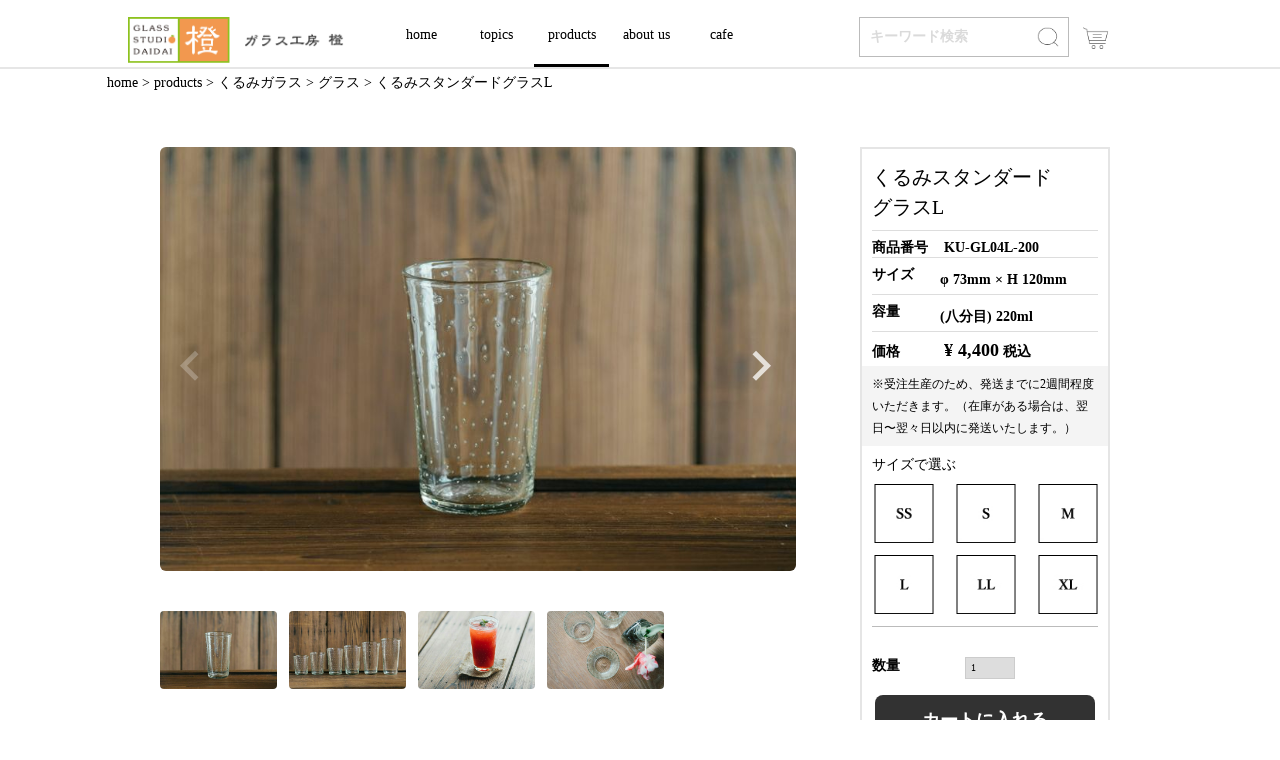

--- FILE ---
content_type: text/html;charset=UTF-8
request_url: https://glass-studio-daidai.net/c/gr16/gr1/gd20
body_size: 14777
content:
<!DOCTYPE html>
<html lang="ja"><head>
  <meta charset="UTF-8">
  
  <title>くるみスタンダードグラスL | ガラス工房 橙</title>
  <meta name="viewport" content="width=device-width">


    <meta name="description" content="くるみスタンダードグラスL グラス ガラス工房 橙">
    <meta name="keywords" content="くるみスタンダードグラスL,グラス,ガラス工房 橙">
  
  <link rel="stylesheet" href="https://daidai.itembox.design/system/fs_style.css?t=20251118042546">
  <link rel="stylesheet" href="https://daidai.itembox.design/generate/theme3/fs_original.css?t=20251211112657">
  
  <link rel="canonical" href="https://glass-studio-daidai.net/c/gr16/gr1/gr1-1/gd20">
  
  
  
  
  <script>
    window._FS=window._FS||{};_FS.val={"tiktok":{"enabled":false,"pixelCode":null},"recaptcha":{"enabled":false,"siteKey":null},"clientInfo":{"memberId":"guest","fullName":"ゲスト","lastName":"","firstName":"ゲスト","nickName":"ゲスト","stageId":"","stageName":"","subscribedToNewsletter":"false","loggedIn":"false","totalPoints":"","activePoints":"","pendingPoints":"","purchasePointExpiration":"","specialPointExpiration":"","specialPoints":"","pointRate":"","companyName":"","membershipCardNo":"","wishlist":"","prefecture":""},"shopKey":"daidai","device":"PC","productType":"1","cart":{"stayOnPage":false}};
  </script>
  
  <script src="/shop/js/webstore-nr.js?t=20251118042546"></script>
  <script src="/shop/js/webstore-vg.js?t=20251118042546"></script>
  
  
  
  
  
  
  
  
    <script type="text/javascript" >
      document.addEventListener('DOMContentLoaded', function() {
        _FS.CMATag('{"fs_member_id":"{@ member.id @}","fs_page_kind":"product","fs_product_url":"gd20"}')
      })
    </script>
  
  
  



</head>
<body class="fs-body-product fs-body-product-gd20" id="fs_ProductDetails">

<div class="fs-l-page">
<!-- **OGPタグ（フリーパーツ）↓↓ -->

<meta property="og:title" content="くるみスタンダードグラスL | ガラス工房 橙">
<meta property="og:type" content="">
<meta property="og:url" content="https://glass-studio-daidai.net/c/gr16/gr1/gd20">
<meta property="og:image" content="">
<meta property="og:site_name" content="ガラス工房 橙">
<meta property="og:description" content="くるみスタンダードグラスL グラス ガラス工房 橙">
<meta charset="UTF-8">
<meta name="viewport" content="width=device-width,initial-scale=1">
<meta name="format-detection" content="telephone=no, email=no, address=no">
<meta name="viewport" content="width=device-width,initial-scale=1.0,minimum-scale=1.0,maximum-scale=1.0,user-scalable=no">
<meta name="description" content="ガラス工房 橙は吹きガラスの個人工房です。ガラス工房とギャラリーショップ、cafe を併設しています。"/>

<title>くるみスタンダードグラスL | ガラス工房 橙｜ガラス工房 橙</title>
<link rel="stylesheet" href="https://daidai.itembox.design/item/style.css?t=20251204141124">
<link rel="stylesheet" href="https://daidai.itembox.design/item/jquery.bxslider.css?t=20251204141124">
<link rel="stylesheet" href="https://daidai.itembox.design/item/slider-pro.min.css?t=20251204141124">
<link rel="stylesheet" href="https://daidai.itembox.design/item/topics.css?t=20251204141124">
<link rel="icon" type="image/png" href="https://daidai.itembox.design/item/favicon_02.png">

<script src="https://ajax.googleapis.com/ajax/libs/jquery/1.12.4/jquery.min.js"></script>
<script src="https://daidai.itembox.design/item/jquery.bxslider.min.js?t=20251204141124"></script>
<script src="https://daidai.itembox.design/item/jquery.sliderPro.min.js?t=20251204141124"></script>
<script src="https://daidai.itembox.design/item/common.js?t=20251204141124"></script>
<script type="text/javascript">
  $(function(){
    var ua = navigator.userAgent;
    if((ua.indexOf('iPhone') > 0) || ua.indexOf('iPod') > 0 || (ua.indexOf('Android') > 0 && ua.indexOf('Mobile') > 0)){
        $('head').prepend('<meta name="viewport" content="width=device-width,initial-scale=1">');
    } else {
        $('head').prepend('<meta name="viewport" content="width=1050">');
    }
});
</script>
<script>
jQuery(function() {
  var offsetY = -10;
  var time = 500;
  jQuery('a[href^="#"]').click(function() {
    var target = jQuery(this.hash);
    if (!target.length) return ;
    var targetY = target.offset().top+offsetY;
    jQuery('html,body').animate({scrollTop: targetY}, time, 'swing');
    window.history.pushState(null, null, this.hash);
    return false;
  });
});
</script>
<script>
jQuery(function() {
    var topBtn = jQuery('#page-top');
    topBtn.hide();
    jQuery(window).scroll(function () {
        if (jQuery(this).scrollTop() > 100) {
            topBtn.fadeIn();
        } else {
            topBtn.fadeOut();
        }
    });

    topBtn.click(function () {
        jQuery('body,html').animate({
            scrollTop: 0
        }, 500);
        return false;
    });
});
</script>
<script>
jQuery(document).ready(function() {
    if(location.pathname != "/") {
        jQuery('#g_nav a[href^="/' + location.pathname.split("/")[1] + '"]').addClass('active');
    } else jQuery('#g_nav a:eq(0)').addClass('active');
});
</script>

<script>
jQuery( document ).ready(function( $ ) {
  jQuery('#slider2').sliderPro({
    buttons: false,
    shuffle: true,
    arrows: true,
    fadeArrows: false,
    slideDistance:0,
    shuffle:false, 
    fadeThumbnailArrows:false,
responsive:true,
autoHeight:true,

  });
});
</script>

<script type="text/javascript">
$(document).ready(function() {
$(".fs-l-main-confirm-quantity button.fs-c-button--next").attr("href", "https://glass-studio-daidai.net/p/checkout")
});
</script>
<!--
<script type="text/javascript">
$(document).ready(function() {
$(".fs-l-main-category .fs-p-sideMenu li:nth-child(6) span.fs-pt-menu__heading--lv1 a").attr("href", "https://glass-studio-daidai.net/c/gr16/gr26/gd94")
});
</script>
-->
<script type="text/javascript">
$(document).ready(function() {
$(".group-sp .fs-c-subgroupList__item:last-child .fs-c-subgroupList__link").attr("href", "https://glass-studio-daidai.net/c/gr16/gr26/gd94")
});
</script>

<script type="text/javascript">
$(function() {
  var $win = $(window),
      $main = $('main'),
      $nav = $('nav'),
      navHeight = $nav.outerHeight(),
      navPos = $nav.offset().top,
      fixedClass = 'is-fixed';

  $win.on('load scroll', function() {
    var value = $(this).scrollTop();
    if ( value > navPos ) {
      $nav.addClass(fixedClass);
      $main.css('margin-top', navHeight);
    } else {
      $nav.removeClass(fixedClass);
      $main.css('margin-top', '0');
    }
  });
});
</script>
<script>
$('iframe').on('load', function(){
try {
        $(this).height(this.contentWindow.document.documentElement.scrollHeight);
    } catch (e) {
    }
    });
    .trigger('load');
</script>

<script>
$(function() {
  var $children = $('#optionWithPrice_2');

  $('#optionWithPrice_1').change(function() {
    var val1 = $(this).val();

    if ($(this).val() == 'gift_01') {
      $children.attr('disabled', 'disabled');
    } 
    else if ($(this).val() == 'gift_03') {
      $children.attr('disabled', 'disabled');
    } 
    else{
      $children.attr('disabled',false);
    }
  });
});

$(function(){
  $('.fs-c-button--addToCart--detail').click(function(){
    var $children = $('#optionWithPrice_2');  
    $children.attr('disabled',false);
  });
});
</script>

<script>
$(function () {
    if(navigator.userAgent.indexOf('Android') > 0){
        $("html").addClass("android");
    }
});
</script>

<script>
$(function(){
var txt = $('div.fs-c-size').html();
$('div.fs-c-size').html(
txt.replace(/Φ/g,'φ')
);
});
</script>

<script>
$(function(){
var txt = $('p.item_sub_txt').html();
$('p.item_sub_txt').html(
txt.replace(/Φ/g,'φ')
);
});
</script>

<script>
$(function(){
var txt = $('div.item_notes').html();
$('div.item_notes').html(
txt.replace(/お住い/g,'お住まい')
);
});
</script>

<!-- Global site tag (gtag.js) - Google Analytics -->
<script async src="https://www.googletagmanager.com/gtag/js?id=UA-130078991-1"></script>
<script>
  window.dataLayer = window.dataLayer || [];
  function gtag(){dataLayer.push(arguments);}
  gtag('js', new Date());

  gtag('config', 'UA-130078991-1');
</script> 

<style>
.fs-c-breadcrumb__list li:nth-child(3) {
display: inline-block !important;
}
</style>

<!-- **OGPタグ（フリーパーツ）↑↑ -->

<div id="wrapper">
	<header id="head">
		<div id="top" class="head_in">
			<div id="logo_h">
				<p><a href="https://glass-studio-daidai.net/"><img src="https://daidai.itembox.design/item/logo_h_02.png?t=20251204141124" alt="ガラス工房 橙"></a></p>
			</div>
			<div id="g_navi" class="g_navi_top">
			<ul>
				<li><a href="https://glass-studio-daidai.net/">home</a></li>
				<li><a href="https://glass-studio-daidai.net/blog/category/topics/">topics</a></li>
				<li><a href="https://glass-studio-daidai.net/c/gr16/">products</a></li>
				<li><a href="https://glass-studio-daidai.net/blog/about_us/">about us</a></li>
				<li><a href="https://glass-studio-daidai.net/blog/cafe/">cafe</a></li>
			</ul>
			</div>

			<div id="search">
				<form action="https://glass-studio-daidai.net/p/search" method="get" class="">
					<div class="search_box">
						<input type="text" name="keyword" maxlength="1000" size="27" class="keywords" placeholder="キーワード検索">
						<input type="image" src="https://daidai.itembox.design/item/icon_search_02.png?d=20181119154832" id="SearchButton" value="検索">
					</div>
					<div class="cart_bt">
						<a href="https://glass-studio-daidai.net/p/cart"><img src="https://daidai.itembox.design/item/icon_cart_02.png?t=20251204141124" alt="カートの中身アイコン"></a>
					</div>	
				</form>
			</div>	
</div>
	</header>

<main class="fs-l-main fs-l-main-single"><!-- **パンくずリストパーツ （システムパーツ） ↓↓ -->
<nav class="fs-c-breadcrumb">
<ol class="fs-c-breadcrumb__list">
<li class="fs-c-breadcrumb__listItem">
<a href="/">home</a>
</li>
<li class="fs-c-breadcrumb__listItem">
<a href="/c/gr16">products</a>
</li>
<li class="fs-c-breadcrumb__listItem">
<a href="/c/gr16/gr1">くるみガラス</a>
</li>
<li class="fs-c-breadcrumb__listItem">
<a href="/c/gr16/gr1/gr1-1">グラス</a>
</li>
<li class="fs-c-breadcrumb__listItem">
くるみスタンダードグラスL
</li>
</ol>
</nav>
<!-- **パンくずリストパーツ （システムパーツ） ↑↑ -->
<div id="item_left_part">
<!-- **商品画像パーツ・フリック（システムパーツ ）↓↓ -->
<div class="fs-c-productCarouselMainImage">
  <div class="fs-c-productCarouselMainImage__carousel fs-c-slick" id="fs_productCarouselMainImage">
    
      
        <figure class="fs-c-productCarouselMainImage__image" aria-hidden="true" tabindex="-1" data-sub-image-url="https://daidai.itembox.design/product/000/000000000020/000000000020-01-l.jpg?t&#x3D;20251205195059" data-enlarged-image-url="https://daidai.itembox.design/product/000/000000000020/000000000020-01-xl.jpg?t&#x3D;20251205195059">
          <img src="https://daidai.itembox.design/product/000/000000000020/000000000020-01-xxl.jpg?t&#x3D;20251205195059" alt=""
          
          >
          
        </figure>
      
     
      
        <figure class="fs-c-productCarouselMainImage__image" aria-hidden="true" tabindex="-1" data-sub-image-url="https://daidai.itembox.design/product/000/000000000020/000000000020-02-l.jpg?t&#x3D;20251205195059" data-enlarged-image-url="https://daidai.itembox.design/product/000/000000000020/000000000020-02-xl.jpg?t&#x3D;20251205195059">
          <img src="https://daidai.itembox.design/product/000/000000000020/000000000020-02-xxl.jpg?t&#x3D;20251205195059" alt=""
          
          >
          
        </figure>
      
     
      
        <figure class="fs-c-productCarouselMainImage__image" aria-hidden="true" tabindex="-1" data-sub-image-url="https://daidai.itembox.design/product/000/000000000020/000000000020-03-l.jpg?t&#x3D;20251205195059" data-enlarged-image-url="https://daidai.itembox.design/product/000/000000000020/000000000020-03-xl.jpg?t&#x3D;20251205195059">
          <img src="https://daidai.itembox.design/product/000/000000000020/000000000020-03-xxl.jpg?t&#x3D;20251205195059" alt=""
          
          >
          
        </figure>
      
     
      
        <figure class="fs-c-productCarouselMainImage__image" aria-hidden="true" tabindex="-1" data-sub-image-url="https://daidai.itembox.design/product/000/000000000020/000000000020-04-l.jpg?t&#x3D;20251205195059" data-enlarged-image-url="https://daidai.itembox.design/product/000/000000000020/000000000020-04-xl.jpg?t&#x3D;20251205195059">
          <img src="https://daidai.itembox.design/product/000/000000000020/000000000020-04-xxl.jpg?t&#x3D;20251205195059" alt=""
          
          >
          
        </figure>
      
     
  </div>
  <div class="fs-c-productCarouselMainImage__expandButton fs-c-buttonContainer">
    <button type="button" class="fs-c-button--viewExtendedImage fs-c-button--plain">
<span class="fs-c-button__label">画像拡大</span>
</button>
  </div>
</div>
<!-- **商品画像パーツ・フリック（システムパーツ）↑↑ -->

<!-- **商品説明（大）表示（システムパーツ）↓↓ -->
<div class="fs-p-productDescription fs-p-productDescription--full"><b>規則的に並んだ泡が涼しげなスマートな形のグラス。<br>
使う側の好みのサイズは人それぞれ、シチュエーションによって様々です。<br>
自分にぴったりなサイズを見つけてください。<br>
ビールを入れると泡がずっと残っていて、ゆっくり上がってくるように見えます。<br>
おいしそうなルックスに得した気分です。</b>
<p class="item_sub_txt">
<span class="spec">サイズ　Φ 73mm × H 120mm</span>
<span>容量　　(八分目) 220ml</span>
＊泡の特徴<br>
【スタンダード泡】　規則的に並んだ整列した泡
</p>
<div class="item_notes">
<p>［ご使用上の注意］</p>
<ul>
<li>ガラス工房橙の製品は耐熱ガラスではありません。</li>
<li>熱湯を注ぐ、皿や鉢に熱い食べ物を盛るなど急激な温度変化で割れることがあります。</li>
<li>電子レンジ、食器洗浄機は使用しないで下さい。</li>
<li>金属たわしや研磨材のご使用はキズの原因となります。</li>
<li>内側からカトラリーで突いたり、氷を勢いよく入れると衝撃で割れることがありますのでご注意下さい。</li>
</ul>
<p>［ガラスのお手入れ方法］</p>
<ul>
<li>使用後はスポンジを使い中性洗剤で洗って下さい。</li>
<li>洗った後、水滴を乾いた布で拭きとって下さい。<br>お住いの地域水質によっては水垢となって残ることがあります。</li>
</ul>
<p>［返品交換について］</p>
<ul>
<li>宙吹きガラスの技法で小さい工房で1 つ１つ手作りしています。泡の入り方、線の太さ、間隔など全く同じものはできません。サイズ表記も5mm～１cm 程の個体差がありますのでご了承下さい。</li>
<li>大きさ、色、形のイメージ違いによる返品、交換は承っておりません。<br>（不良品、破損による交換の場合を除く）</li>
<li>ご利用のPC 、ブラウザ、モニターにより色が現物と若干違いが出る場合があります。</li>
</ul>
</div></div>
<!-- **商品説明（大）表示（システムパーツ）↑↑ -->
<!-- **商品説明（小）表示（システムパーツ）↓↓ -->
<div class="fs-p-productDescription fs-p-productDescription--short"></div>
<!-- **商品説明（小）表示（システムパーツ）↑↑ -->
</div>
<!-- **商品詳細エリア（システムパーツグループ）↓↓ -->
<form id="fs_form">
<input type="hidden" name="productId" value="20">

<div class="fs-l-productLayout fs-system-product" data-product-id="20" data-vertical-variation-no="" data-horizontal-variation-no=""><!-- **商品名パーツ（システムパーツ）↓↓ -->
<h1 class="fs-c-productNameHeading fs-c-heading">
  
  <span class="fs-c-productNameHeading__name">くるみスタンダード<br>グラスL</span>
</h1>
<!-- **商品名パーツ（システムパーツ）↑↑ -->

<!-- **商品番号パーツ（システムパーツ）↓↓ -->
<div class="fs-c-productNumber">
  <span class="fs-c-productNumber__label">商品番号</span>
  <span class="fs-c-productNumber__number">KU-GL04L-200 </span>
</div>
<!-- **商品番号パーツ（システムパーツ）↑↑ -->

<div class="fs-c-size"><span class="fs-c-size__label">サイズ</span><span class="fs-c-size-cont">Φ 73mm × H 120mm</span></div>
<div class="fs-c-capacity"><span class="fs-c-capacity__label">容量</span><span class="fs-c-capacity-cont">(八分目) 220ml</span></div>
<!-- **商品価格パーツ（システムパーツ）↓↓ -->

<div class="fs-c-productPrices fs-c-productPrices--productDetail">
<div class="fs-c-productPrice fs-c-productPrice--selling">

  
    
    <span class="fs-c-productPrice__main">
      
        <span class="fs-c-productPrice__main__label">価格</span>
      
      <span class="fs-c-productPrice__main__price fs-c-price">
        <span class="fs-c-price__currencyMark">&yen;</span>
        <span class="fs-c-price__value">4,400</span>
      </span>
    </span>
    <span class="fs-c-productPrice__addon">
      <span class="fs-c-productPrice__addon__label">税込</span>
    </span>
    
  

</div>

</div>

<!-- **商品価格パーツ（システムパーツ）↑↑ -->

<p class="side_notes">※<span>受注生産のため</span>、発送までに2週間程度いただきます。（在庫がある場合は、翌日〜翌々日以内に発送いたします。）</p>


  









 


<p style="font-size: 14px;">サイズで選ぶ</p>
<ul class="size_select">
<li><a href="https://glass-studio-daidai.net/c/gr16/gr1/gr1-1/gd17">
<img src="https://daidai.itembox.design/item/size_ss.png?d=20181029190729" alt="ss"></a></li>
<li><a href="https://glass-studio-daidai.net/c/gr16/gr1/gr1-1/gd18">
<img src="https://daidai.itembox.design/item/size_s.png?d=20181029190736" alt="s"></a></li>
<li><a href="https://glass-studio-daidai.net/c/gr16/gr1/gr1-1/gd19">
<img src="https://daidai.itembox.design/item/size_m.png?d=20181029190744" alt="m"></a></li>
<li><a href="https://glass-studio-daidai.net/c/gr16/gr1/gr1-1/gd20">
<img src="https://daidai.itembox.design/item/size_l.png?d=20181029190759" alt="l"></a></li>
<li><a href="https://glass-studio-daidai.net/c/gr16/gr1/gr1-1/gd21">
<img src="https://daidai.itembox.design/item/size_ll.png?d=20181029190806" alt="ll"></a></li>
<li><a href="https://glass-studio-daidai.net/c/gr16/gr1/gr1-1/gd22">
<img src="https://daidai.itembox.design/item/size_xl.png?d=20181029190816" alt="xl"></a></li>
</ul> 


<p class="quantity">数量</p>

<!-- **カート・セレクトボックス＆ラジオパーツ（システムパーツ）↓↓ -->

  <input type="hidden" name="verticalVariationNo" value="">
  <input type="hidden" name="horizontalVariationNo" value="">
  <input type="hidden" name="verticalAdminNo" value="">
  <input type="hidden" name="horizontalAdminNo" value="">
  <input type="hidden" name="verticalVariationName" value="">
  <input type="hidden" name="horizontalVariationName" value="">
  <input type="hidden" name="staffStartSkuCode" value="">




  
<div class="fs-c-productQuantityAndWishlist" data-product-id="20" data-vertical-variation-no="" data-horizontal-variation-no="">
  
    <span class="fs-c-productQuantityAndWishlist__wishlist fs-c-buttonContainer">
      <button type="button" class="fs-c-button--addToWishList--detail fs-c-button--particular">
<span class="fs-c-button__label">お気に入りに登録する</span>
</button>
    </span>
  
  
    <span class="fs-c-productQuantityAndWishlist__quantity fs-c-quantity fs-system-assistTarget">
      <select name="quantity" class="fs-c-quantity__select fs-system-quantity-list" data-cart-type="normal">
    <option value="1" selected="">1</option>
    <option value="2">2</option>
    <option value="3">3</option>
    <option value="4">4</option>
    <option value="5">5</option>
    <option value="6">6</option>
    <option value="7">7</option>
    <option value="8">8</option>
    <option value="9">9</option>
    <option value="10">10+</option>
</select>
<input name="quantity" class="fs-c-quantity__number fs-system-quantity-text" value="1" maxlength="4" style="display:none" type="tel" data-cart-type="normal" disabled>
<span class="fs-c-quantity__message"></span>
    </span>
  
</div>
<div class="fs-c-productActionButton fs-c-buttonContainer" data-product-id="20" data-vertical-variation-no="" data-horizontal-variation-no="">
  
          <button type="button" class="fs-c-button--addToCart--detail fs-c-button--primary">
<span class="fs-c-button__label">カートに入れる</span>
</button>
      
  
</div>






  

<script class="fs-system-add_to_cart" type="text/html">
<button type="button" class="fs-c-button--addToCart--detail fs-c-button--primary">
<span class="fs-c-button__label">カートに入れる</span>
</button>
</script>
<script  class="fs-system-subscribe_to_arrival_notice" type="text/html">
<button type="button" class="fs-c-button--subscribeToArrivalNotice--detail fs-c-button--secondary">
<span class="fs-c-button__label">再入荷お知らせ</span>
</button>
</script>
<!-- **カート・セレクトボックス＆ラジオパーツ（システムパーツ）↑↑ -->
<!-- **返品特約表示（システムパーツ）↓↓ -->
<div class="fs-c-returnedSpecialContract"><div class="fs-c-returnedSpecialContract__link none_sp"> 
<a href="https://glass-studio-daidai.net/f/guide" target="_blank">返品と交換について</a> 
</div>
<div class="fs-c-returnedSpecialContract__link none_pc"> 
<a href="https://glass-studio-daidai.net/f/guide_sp" target="_blank">返品と交換について</a> 
</div> </div>
<!-- **返品特約表示（システムパーツ）↑↑ -->

<!-- **お問い合わせパーツ（システムパーツ） ↓↓ -->
<div class="fs-c-inquiryAboutProduct fs-c-buttonContainer fs-c-buttonContainer--inquiryAboutProduct" data-product-id="20">
  <button type="button" class="fs-c-button--inquiryAboutProduct fs-c-button--plain">
<span class="fs-c-button__label">商品についてのお問い合わせ</span>
</button>
</div>
<!-- **お問い合わせパーツ（システムパーツ） ↑↑ -->
<script id="fs-productInquiries-template" type="text/x-handlebars">
<aside class="fs-c-modal fs-c-modal--inquiry" style="display: none;">
  <div class="fs-c-modal__inner">
    <div class="fs-c-modal__header">
      {{{productInquiryTitle}}}
      <span class="fs-c-modal__close" role="button" aria-label="閉じる"></span>
    </div>
    <div class="fs-c-modal__contents">
      <div class="fs-c-inquiryProduct">
        {{#if productImageSrc}}
        <div class="fs-c-inquiryProduct__productImage fs-c-productImage">
          <img src="{{productImageSrc}}" alt="{{productImageAlt}}" class="fs-c-inquiryProduct__productImage__image fs-c-productImage__image">
        </div>
        {{/if}}
        <div class="fs-c-inquiryProduct__productName fs-c-productName">
          {{#if productCatchCopy}}
          <span class="fs-c-productName__copy">{{{productCatchCopy}}}</span>
          {{/if}}
          <span class="fs-c-productName__name">{{{productName}}}</span>
        </div>
      </div>
      {{{productInquiryComment}}}
      <div class="fs-c-inputInformation">
        <form>
          <fieldset name="inquiryEdit" class="fs-c-inquiryEditField">
            <table class="fs-c-inputTable fs-c-inputTable--inModal">
              <tbody>
                <tr>
                  <th class="fs-c-inputTable__headerCell" scope="row">
                    <label for="fs_input_name" class="fs-c-inputTable__label">氏名
                      <span class="fs-c-requiredMark">(必須)</span>
                    </label>
                  </th>
                  <td class="fs-c-inputTable__dataCell">
                    <div class="fs-c-inputField">
                      <div class="fs-c-inputField__field fs-system-assistTarget">
                        <input type="text" name="name" id="fs_input_name" value="{{name}}" data-rule-required="true">
                      </div>
                    </div>
                  </td>
                </tr>
                <tr>
                  <th class="fs-c-inputTable__headerCell" scope="row">
                    <label for="fs_input_mailAddress" class="fs-c-inputTable__label">メールアドレス
                      <span class="fs-c-requiredMark">(必須)</span>
                    </label>
                  </th>
                  <td class="fs-c-inputTable__dataCell">
                    <div class="fs-c-inputField">
                      <div class="fs-c-inputField__field fs-system-assistTarget">
                        <input type="text" name="mailAddress" id="fs_input_mailAddress" value="{{email}}"
                               data-rule-mailNoCommaInDomain="true"
                               data-rule-mailValidCharacters="true"
                               data-rule-mailHasAt="true"
                               data-rule-mailHasLocalPart="true"
                               data-rule-mailHasDomain="true"
                               data-rule-mailNoMultipleAts="true"
                               data-rule-mailHasDot="true"
                               data-rule-mailValidDomain="true"
                               data-rule-mailHasTextAfterDot="true"
                               data-rule-required="true">
                      </div>
                    </div>
                  </td>
                </tr>
                {{#if phoneNumberEnabled}}
                <tr>
                  <th class="fs-c-inputTable__headerCell" scope="row">
                    <label for="fs_input_phoneNumber" class="fs-c-inputTable__label">お電話番号
                      {{#if phoneNumberRequired}}<span class="fs-c-requiredMark">(必須)</span>{{/if}}
                    </label>
                  </th>
                  <td class="fs-c-inputTable__dataCell">
                    <div class="fs-c-inputField">
                      <div class="fs-c-inputField__field fs-system-assistTarget">
                        <input type="tel" name="phoneNumber" id="fs_input_phoneNumber" maxlength="17" pattern="\d*-{0,1}\d*-{0,1}\d*" data-rule-phoneNumber="true"{{#if phoneNumberRequired}} data-rule-required="true"{{/if}}>
                      </div>
                    </div>
                  </td>
                </tr>
                {{/if}}
                <tr>
                  <th class="fs-c-inputTable__headerCell" scope="row">
                    <label for="fs_input_inquiry" class="fs-c-inputTable__label">お問い合わせ内容
                      <span class="fs-c-requiredMark">(必須)</span>
                    </label>
                  </th>
                  <td class="fs-c-inputTable__dataCell">
                    <div class="fs-c-inputField">
                      <div class="fs-c-inputField__field fs-system-assistTarget">
                        <textarea name="inquiry" id="fs_input_inquiry" data-rule-required="true"></textarea>
                      </div>
                    </div>
                  </td>
                </tr>
              </tbody>
            </table>
          </fieldset>
          {{#with privacyPolicyAgree as |privacyPolicyAgree|}}{{#if privacyPolicyAgree.displayAgreeArea}}
{{#if privacyPolicyAgree.displayAgreeCheckbox}}
<fieldset form="fs_form" name="privacyAgree" class="fs-c-privacyPolicyAgreeField fs-c-additionalCheckField">
  <div class="fs-c-inputField">
    <div class="fs-c-inputField__field">
      <span class="fs-c-checkbox">
        <input type="checkbox" id="fs_input_privacyAgree" name="privacyPolicyAgreed" class="fs-c-checkbox__checkbox"{{#if privacyPolicyAgree.agreeCheckboxChecked}} checked{{/if}}>
        <label for="fs_input_privacyAgree" class="fs-c-checkbox__label">
          <span class="fs-c-checkbox__checkMark"></span>
          {{{privacyPolicyAgree.checkLabel}}}
        </label>
      </span>
    </div>
  </div>
</fieldset>
{{else}}
{{{privacyPolicyAgree.uncheckedComment}}}
{{/if}}
{{/if}}{{/with}}
          <div class="fs-c-inputInformation__button fs-c-buttonContainer fs-c-buttonContainer--sendInquiry">
            {{#with sendInquiryButton as |button|}}<button type="button" class="{{button.classes}}{{#if button.disabled}} is-disabled{{/if}}"{{#if button.disabled}} disabled{{/if}}>
{{#if button.image}}<img class="fs-c-button__image" src="{{button.imageUrl}}" alt="{{button.label}}">{{else}}<span class="fs-c-button__label">{{button.label}}</span>{{/if}}
</button>{{/with}}
          </div>
        </form>
      </div>
    </div>
  </div>
</aside>
</script>
<!-- **ドロワーメニュー制御用隠しチェックボックス（フリーパーツ） ↓↓ -->
<input type="checkbox" name="ctrlDrawer" value="" style="display:none;" id="fs_p_ctrlDrawer" class="fs-p-ctrlDrawer">
<!-- **ドロワーメニュー制御用隠しチェックボックス（フリーパーツ） ↑↑ -->
<aside class="fs-p-drawer fs-l-sideArea">
<!-- **ドロワーメニュー上部 （フリーパーツ） ↓↓ -->
<div class="fs-p-drawer__buttonContainer">
  <label for="fs_p_ctrlDrawer" class="fs-p-drawer__button fs-p-drawerButton fs-p-drawerButton--close">
    <i class="fs-p-drawerButton__icon fs-icon--close"></i>
    <span class="fs-p-drawerButton__label">close</span>
  </label>
</div>

<div id="search">
<form action="https://glass-studio-daidai.net/p/search" method="get" class="">
<div class="search_box">
<input type="text" name="keyword" maxlength="1000" size="27" class="keywords" placeholder="キーワード検索">
<input type="image" src="https://daidai.itembox.design/item/icon_search_02.png?d=20181119154832" id="SearchButton" value="検索">
</div>
</form>
</div>

<ul class="sp_side_nav">
<li><a href="https://glass-studio-daidai.net/">home</a></li>
<li><a href="https://glass-studio-daidai.net/blog/category/topics/">topics</a></li>
<li><a href="https://glass-studio-daidai.net/blog/comingsoon/">products</a></li>

<li><a href="https://glass-studio-daidai.net/blog/about_us/">about us</a></li>
<li><a href="https://glass-studio-daidai.net/blog/cafe/">cafe</a></li>
<br>
<li class="f_nav_link"><a href="https://glass-studio-daidai.net/f/guide_sp">ご利用ガイド</a></li>
<li class="f_nav_link"><a href="https://glass-studio-daidai.net/blog/faq/">Ｑ＆Ａ</a></li>
<li class="f_nav_link"><a href="https://glass-studio-daidai.net/blog/contact/">お問い合わせ</a></li>
</ul>
<ul class="f_nav">

</ul>

<!-- **ドロワーメニュー上部 （フリーパーツ）↑↑ -->

</aside>

<style>
.link_gift {
padding-top: 10px;
}

.link_gift a {
font-size: 12px;
color: #7e7e7e;
line-height: 20px;
text-decoration: underline;
}

.link_gift a:hover{
color: #000;
text-decoration: none;
}
</style>

<div class="link_gift">
<a href="https://glass-studio-daidai.net/c/gr16/gr26/gd94">
ギフトラッピング(有料)
をご希望の方は<br>
こちらをカートに
追加してください。
</a>
</div>
<div class="revue_wrap"><input id="acd-check1" class="acd-check" type="checkbox">
<label class="acd-label" for="acd-check1">レビュー</label>

  <!-- **レビューパーツ（システムパーツ）↓↓ -->
  <div class="fs-c-productReview">
    
    
    <div class="fs-c-productReview__addReview fs-c-buttonContainer fs-c-buttonContainer--addReview--detail">
<a href="/p/product/review/gd20/write" class="fs-c-button--addReview--detail fs-c-button--plain">
  <span class="fs-c-button__label">レビューを書く</span>
</a>
</div>
  </div>
  <!-- **レビューパーツ（システムパーツ）↑↑ -->
</div>
<style>

.fs-body-review-login .fs-c-button--displayPassword {
display: none !important;
}

#fs_CustomPage .fs-c-aggregateRating__count {
display: none;
}

#fs_ReviewsByProduct .fs-c-aggregateRating__count {
display: none;
}

.fs-c-reviewRating {
display: none;
}

.fs-l-main {
	width: 1024px;
	margin: 0 auto;
	}

.fs-c-guestReview__title {
	margin-bottom: 20px;
	font-size: 18px;
	}

.fs-c-guestReview__message {
	line-height: 24px;
	}

.fs-c-guestReview__message h3 {
	font-size: 16px;
	}

.fs-c-guestReview__message p {
	font-size: 14px;
	}

.fs-c-button--addReview--guest.fs-c-button--secondary {
	width: 250px;
	height: 50px;
	font-size: 18px;
	color: #fff;
	background: rgba(50,50,50,1);
	border-radius: 8px;
	border: none;
	display: block;
	text-align: center;
	line-height: 50px;
	margin-bottom: 40px;
	}

.fs-c-button--addReview--guest.fs-c-button--secondary:before {
	content: 'ログインせずレビューを書く';
	font-size: 18px;
	color: #fff;
	}

.fs-c-registeredUsers__title.fs-c-subSection__title {
	display: none;
	}

.fs-c-inputTable__headerCell {
	font-size: 16px;
	margin-right: 30px;
	width: 220px;
	text-align: left;
	}

.fs-c-button--login.fs-c-button--primary {
	width: 250px;
	height: 50px;
	font-size: 18px;
	color: #fff;
	background: rgba(50,50,50,1);
	border-radius: 8px;
	border: none;
	display: block;
	text-align: center;
	line-height: 50px;
	margin-bottom: 40px;
	}

.fs-c-newUsers.fs-c-subSection {
	line-height: 24px;
	margin-bottom: 40px;
	}

.fs-c-inputInformation__link.fs-c-textLinkContainer {
	margin-bottom: 10px;
	}

.fs-c-newUsers__message.fs-c-subSection__message {
	margin-bottom: 10px;
	}

.fs-c-inputField__field,.fs-c-syncDeliveryListField {
	width: 100%;
	}

.fs-c-productReviewed {
	grid-template-columns: 1fr 1fr;
	max-width: 800px;
	margin: 0 auto 20px;
	display: grid;
	}

.fs-c-aggregateRating {
	margin-bottom: 10px;
	font-size: 12px;
	padding-left: 90px;
	font-size: 12px;
	}

.fs-c-reveiwNotes {
	line-height: 26px;
	font-size: 14px;
	margin-bottom: 30px;
	}

.fs-c-inputTable {
	width: 80%;
	}

.fs-c-button--submitReview.fs-c-button--primary {
	width: 250px;
	height: 50px;
	font-size: 18px;
	color: #fff;
	background: rgba(50,50,50,1);
	border-radius: 8px;
	border: none;
	display: block;
	text-align: center;
	line-height: 50px;
	margin: 20px auto 20px;
	}

.fs-c-button--back.fs-c-button--standard {
	width: 250px;
	height: 50px;
	font-size: 18px;
	color: #fff;
	background: rgba(50,50,50,1);
	border-radius: 8px;
	border: none;
	display: block;
	text-align: center;
	line-height: 50px;
	margin: 20px auto 60px;
	}

.fs-c-reviewSuccessComment.fs-c-documentContent {
	text-align: center;
	font-size: 16px;
	line-height: 34px;
	margin: 80px 0 60px;
	}

.fs-c-button--topPage.fs-c-button--secondary {
	width: 250px;
	height: 50px;
	font-size: 18px;
	color: #fff;
	background: rgba(50,50,50,1);
	border-radius: 8px;
	border: none;
	display: block;
	text-align: center;
	line-height: 50px;
	margin: 20px auto 60px;
	}

.fs-c-buttonContainer.fs-c-buttonContainer--topPage {
	margin-top: -40px;
	}


.fs-c-history .fs-c-listControl__status {
	text-align: right;
	font-size: 14px;
	}

.fs-c-history .fs-c-reviewList__item:first-child {
	border-top: 1px solid #000;
	}

.fs-c-history .fs-c-reviewList__item {
	border-bottom: 1px solid #000;
	padding: 20px 0;
	display: flex;
	justify-content: space-between;
	flex-wrap: wrap;
	}

.fs-c-history .fs-c-reviewBody {
	width: 80%;
	border: 1px solid #eee;
	padding: 10px 10px 0 10px;
	font-size: 14px;
	box-sizing: border-box;
	}

.fs-c-reviewList__item__info.fs-c-reviewInfo {
	width: 20%;
	font-size: 12px;
	}

.fs-c-reviewer__name__nickname {
	font-size: 16px;
	}

.fs-c-history {
	margin-bottom: 80px;
	}

.fs-c-productReviewed__image.fs-c-productImage {
	grid-column: 1;
	grid-row: 1 / 5;
	margin-right: 30px;
	}

.fs-c-history .fs-c-productImage__image {
	margin: 0 auto;
	}

.fs-c-productReviewed__name.fs-c-productName {
	grid-column: 2;
	grid-row: 2;
	}

.fs-c-productReviewed__number {
	grid-column: 2;
	grid-row: 3;
	}

.fs-c-productReviewed__prices.fs-c-productPrices {
	grid-column: 2;
	grid-row: 4;
	}

.fs-l-productLayout.fs-system-product .fs-c-button--viewAllReviews.fs-c-button--plain {
	width: 100%;
	height: 50px;
	font-size: 18px;
	color: #fff;
	background: rgba(50,50,50,1);
	border-radius: 8px;
	border: none;
	display: block;
	text-align: center;
	line-height: 50px;
	margin: 20px auto 20px;
	}

.fs-l-productLayout.fs-system-product .fs-c-button--addReview--detail.fs-c-button--plain {
	width: 100%;
	height: 50px;
	font-size: 18px;
	color: #fff;
	background: rgba(50,50,50,1);
	border-radius: 8px;
	border: none;
	display: block;
	text-align: center;
	line-height: 50px;
	margin: 20px auto 20px;
	}

.fs-c-aggregateRating__rating.fs-c-rating {
display: none;
}

.fs_ReviewsByProduct .fs-c-aggregateRating {
dispaly: none;
}

html .fs-c-productReview__reviewList.fs-c-reviewList.fs-c-reviewList--productDescription .fs-c-reviewBody {
	font-size: 12px !important;
	border: 1px solid #dddddd;
    width: 94%;
    margin: 0 auto;
    padding: 6px;
    text-align: justify;
	}

.fs-c-productReview__reviewList.fs-c-reviewList.fs-c-reviewList--productDescription .fs-c-reviewList__item__info.fs-c-reviewInfo {
	width: 100%;
	}

.fs-c-productReview__reviewList.fs-c-reviewList.fs-c-reviewList--productDescription .fs-c-aggregateRating {
	width: 100%;
	padding: 0 0 20px 0;
	}

.fs-c-productReview .fs-c-aggregateRating {
	width: 100%;
	padding: 0 0 20px 0;
	}

.fs-c-productReview .fs-c-aggregateRating {
	font-size:12px !important;
	}

.revue_wrap .acd-check{
    display: none;
	}

.revue_wrap .acd-label{
    color: #333;
    display: block;
    font-size: 12px;
    margin-bottom: 1px;
    padding: 10px 0;
    position: relative;
    border-bottom: 1px solid #dddddd;
    border-top: 1px solid #dddddd;
    margin-top: 20px;
    margin-bottom: 10px;
	}

.revue_wrap .acd-label:after {
	content: '+';
	font-size: 14px;
	color: #333;
	position: absolute;
	right: 10px;
	}

.revue_wrap .fs-c-productReview{
    height: auto;
    display: none;
    padding: 0 10px;
    transition: .5s;
    visibility: hidden;
	}

.revue_wrap .acd-check:checked + .acd-label + .fs-c-productReview{
    height: auto;
    /*opacity: 1;*/
	padding: 10px 0;
    visibility: visible;
    display: block;
	}

.revue_wrap .acd-check:checked + .acd-label:after {
	content: '-';
	font-size: 14px;
	color: #333;
	position: absolute;
	right: 10px;
	}

.revue_wrap .fs-c-productReview__reviewList li {
	border-bottom: 1px solid #333;
	padding-bottom: 10px;
    margin-bottom: 10px;
	}

.revue_wrap .fs-c-reviewInfo__reviewer.fs-c-reviewer {
	display: flex;
	width: 94%;
	margin: 0 auto 4px;
	}

.revue_wrap .fs-c-reviewer__name__nickname {
	padding-right: 8px;
	}

.revue_wrap .fs-c-reviewInfo__date {
	display: flex;
	width: 94%;
	margin: 0 auto 4px;
	}

.revue_wrap .fs-c-reviewInfo__date dt:after {
	content: '：';
	font-size: 14px;
	}

.revue_wrap .fs-c-reviewRating {
	width: 94%;
    margin: 0 auto 10px;
display: none;
	}

.revue_wrap .fs-c-productReview__aggregateRating.fs-c-aggregateRating {
	width: 94%;
	margin: 0 auto;
	display: flex;
	}

.revue_wrap .fs-c-aggregateRating__rating.fs-c-rating .fs-c-rating__stars.fs-c-reviewStars {
	display: none;
	}

.revue_wrap .fs-c-aggregateRating__rating.fs-c-rating {
	display: none;
	}

.fs-l-main-single .single_side_btn {
margin-right: 42px;
}

#fs_ReviewLogin .fs-c-inputField__field {
width: 100%;
}


</style>

</div>


</form>
<!-- **商品詳細エリア（システムパーツグループ）↑↑ -->
<div class="single_side_btn">
<div class="pay"><a href="https://glass-studio-daidai.net/f/guide#payment_guide">
<span><img src="https://daidai.itembox.design/item/icon_pay.png?t=20251204141124" alt=""></span><span>お支払い方法</span>
</a></div>
<div class="postage"><a href="https://glass-studio-daidai.net/f/guide#postage_guide">
<span><img src="https://daidai.itembox.design/item/icon_postage.png?t=20251204141124" alt=""></span><span>送料・発送</span></a>
</div>
<div class="wrapping"><a href="https://glass-studio-daidai.net/c/gr16/gr26/gd94">
<span><img src="https://daidai.itembox.design/item/icon_wrapping.png?t=20251204141124" alt=""></span><span>ギフトラッピング</span></a>
</div>
<div class="returned"><a href="https://glass-studio-daidai.net/f/guide#returned_guide">
<span><img src="https://daidai.itembox.design/item/icon_returned.png?t=20251204141124" alt=""></span><span>返品・交換</span></a>
</div>
</div>

<style>
.g_navi_top li{
border-bottom: none;
}

.g_navi_top li:nth-child(3) {
border-bottom: 3px solid #000;
}
</style>
<div class="cat_single">
<h2 id="tb_category" class="sec_tb">おすすめ</h2>
<h3 class="tb_under">・・・</h3>
<div class="category_box">
<ul>
<li><a href="https://glass-studio-daidai.net/c/gr16/gr1/gr1-1/gd8"><img src="https://daidai.itembox.design/item/rec_01.png?t=20251204141124"><span class="tp_ttl">くるみモールタンブラー</span></a></li>
<li><a href="https://glass-studio-daidai.net/c/gr16/gr1/gr1-2/gd32"><img src="https://daidai.itembox.design/item/rec_02.png?t=20251204141124"><span class="tp_ttl">くるみシードルグラス</span></a></li>
<li><a href="https://glass-studio-daidai.net/c/gr16/gr1/gr1-1/gd23"><img src="https://daidai.itembox.design/item/rec_03.png?t=20251204141124"><span class="tp_ttl">くるみ広縁冷茶碗</span></a></li>
<li><a href="https://glass-studio-daidai.net/c/gr16/gr1/gr1-6/gd54"><img src="https://daidai.itembox.design/item/rec_04.png?t=20251204141124"><span class="tp_ttl">くるみ偏平片口水差し</span></a></li>
<li><a href="https://glass-studio-daidai.net/c/gr16/gr1/gr1-4"><img src="https://daidai.itembox.design/item/rec_05.png?t=20251204141124"><span class="tp_ttl">くるみのお皿</span></a></li>
<li><a href="https://glass-studio-daidai.net/c/gr16/gr2"><img src="https://daidai.itembox.design/item/rec_06.png?t=20251204141124"><span class="tp_ttl">野の花こびん</span></a></li>
</ul>
</div>
</div>
<div class="cat_single">
<h4 id="tb_category_child">くるみガラス</h4>
<h2 id="tb_category" class="sec_tb">グラス</h2>
<h3 class="tb_under">・・・</h3>
<div class="category_box">
<ul>
<li><a href="https://glass-studio-daidai.net/c/gr16/gr1/gr1-1/gd1"><img src="https://daidai.itembox.design/item/single_list_glass_01.jpg?t=20251204141124"><span class="tp_ttl">くるみ丸グラス</span></a></li>
<li><a href="https://glass-studio-daidai.net/c/gr16/gr1/gr1-1/gd4"><img src="https://daidai.itembox.design/item/single_list_glass_02.jpg?t=20251204141124"><span class="tp_ttl">くるみプレーンタンブラー</span></a></li>
<li><a href="https://glass-studio-daidai.net/c/gr16/gr1/gr1-1/gd8"><img src="https://daidai.itembox.design/item/single_list_glass_03.jpg?t=20251204141124"><span class="tp_ttl">くるみモールタンブラー</span></a></li>
<li><a href="https://glass-studio-daidai.net/c/gr16/gr1/gr1-1/gd17"><img src="https://daidai.itembox.design/item/single_list_glass_04.jpg?t=20251204141124"><span class="tp_ttl">くるみスタンダードグラス</span></a></li>
<li><a href="https://glass-studio-daidai.net/c/gr16/gr1/gr1-1/gd24"><img src="https://daidai.itembox.design/item/single_list_glass_05.jpg?t=20251204141124"><span class="tp_ttl">くるみ焼酎グラス</span></a></li>
<li><a href="https://glass-studio-daidai.net/c/gr16/gr1/gr1-1/gd38"><img src="https://daidai.itembox.design/item/single_list_glass_06.jpg?t=20251204141124"><span class="tp_ttl">くるみそばちょこ</span></a></li>
</ul>
<div class="more_bt more_item"><a href="https://glass-studio-daidai.net/c/gr16/gr1/gr1-1">more</a></div>
</div>
</div>  
<div class="cat_single">
<h2 id="tb_category" class="sec_tb">category</h2>
<h3 class="tb_under">・・・</h3>
<div class="category_box">
<ul>
<li><a href="https://glass-studio-daidai.net/c/gr16/gr1"><img src="https://daidai.itembox.design/item/cat_grass.jpg?t=20251204141124"><span class="tp_ttl">くるみガラス</span></a></li>
<li><a href="https://glass-studio-daidai.net/c/gr16/gr4"><img src="https://daidai.itembox.design/item/cat_shuki.jpg?t=20251204141124"><span class="tp_ttl">酒器</span></a></li>
<li><a href="https://glass-studio-daidai.net/c/gr16/gr2"><img src="https://daidai.itembox.design/item/cat_kobin.jpg?t=20251204141124"><span class="tp_ttl">野の花こびん</span></a></li>

<li><a href="https://glass-studio-daidai.net/c/gr16/gr33"><img src="https://daidai.itembox.design/item/cat_utuwa.jpg?t=20251204141124"><span class="tp_ttl">いろいろな器</span></a></li>
<li><a href="https://glass-studio-daidai.net/c/gr16/gr34"><img src="https://daidai.itembox.design/item/cat_zakka.jpg?t=20251204141124"><span class="tp_ttl">いろいろな雑貨</span></a></li>

<li><a href="https://glass-studio-daidai.net/c/gr16/gr32/"><img src="https://daidai.itembox.design/item/cat_osusume_v2.jpg?t=20251204141124"><span class="tp_ttl">おすすめギフト</span></a></li>
<li><a href="https://glass-studio-daidai.net/c/gr16/gr3"><img src="https://daidai.itembox.design/item/cat_cafe.jpg?t=20251204141124"><span class="tp_ttl">カフェランプ</span></a></li>
<li><a href="https://glass-studio-daidai.net/c/gr16/gr5"><img src="https://daidai.itembox.design/item/cat_eto.jpg?t=20251204141124"><span class="tp_ttl">干支</span></a></li>
<li><a href="https://glass-studio-daidai.net/c/gr16/gr26/gd94"><img src="https://daidai.itembox.design/item/cat_gift.jpg?t=20251204141124"><span class="tp_ttl">ギフトラッピング</span></a></li>
</ul>
<div class="more_bt more_category"><a href="https://glass-studio-daidai.net/c/gr16">more</a></div>
</div>
</div>  
<div id="topics">
<h2 id="tb_topics" class="sec_tb">topics</h2>
<h3 class="tb_under">・・・</h3>
<div class="topics_box">
<iframe src="https://glass-studio-daidai.net/blog/category/category/" frameborder="0"></iframe>
</div>
<div class="more_bt"><a href="http://daidai.cms.future-shop.jp/category/topics/">more</a></div>
<div class="sns_box">
<ul>
<li><a href="https://www.facebook.com/glassdaidai/" target="_blankc"><img src="https://daidai.itembox.design/item/link_fb.png?t=20251204141124" alt="フェイスブック"></a></li>
<li><a href="https://www.instagram.com/glassdaidai/" target="_blank"><img src="https://daidai.itembox.design/item/link_in.png?t=20251204141124" alt="インスタグラム"></a></li>
</ul>
</div>
</div>
<div id="fs-page-error-container" class="fs-c-panelContainer">
  
  
</div>
</main>
<footer id="foot">
<div class="foot_in">
<ul class="f_nav">
<li><a href="https://glass-studio-daidai.net/f/guide">ご利用ガイド</a></li>
<li><a href="https://glass-studio-daidai.net/blog/faq/">Ｑ＆Ａ</a></li>
<li><a href="https://glass-studio-daidai.net/p/about/terms">特定商取引法</a></li>
<li><a href="https://glass-studio-daidai.net/f/privacy">プライバシーポリシー</a></li>
<li><a href="https://glass-studio-daidai.net/blog/contact/">お問い合わせ</a></li>
</ul>
<div class="logo_f"><a href="https://glass-studio-daidai.net/"><img src="https://daidai.itembox.design/item/logo_h_02.png?t=20251204141124" alt="ガラス工房 橙"></a></div>
</div>
<p class="copyright">copyrighted by glass studio daidai</p>
<div id="page-top"><a href="#top"><img src="https://daidai.itembox.design/item/page_top.png?t=20251204141124"></a></div>
</footer>
</div>
<script type="text/javascript">
jQuery(function() {
	jQuery('#sample').bxSlider({
		pagerCustom: '.custom-thumb'
	});
});
</script>


<script type="application/ld+json">
{
    "@context": "http://schema.org",
    "@type": "BreadcrumbList",
    "itemListElement": [{
        "@type": "ListItem",
        "position": 1,
        "item": {
            "@id": "https://glass-studio-daidai.net/",
            "name": "home"
        }
    },{
        "@type": "ListItem",
        "position": 2,
        "item": {
            "@id": "https://glass-studio-daidai.net/c/gr16",
            "name": "products"
        }
    },{
        "@type": "ListItem",
        "position": 3,
        "item": {
            "@id": "https://glass-studio-daidai.net/c/gr16/gr1",
            "name": "くるみガラス",
            "image": "https://daidai.itembox.design/category/000/000000000002/000000000002-org.jpg?t&#x3D;20251204135556"
        }
    },{
        "@type": "ListItem",
        "position": 4,
        "item": {
            "@id": "https://glass-studio-daidai.net/c/gr16/gr1/gr1-1",
            "name": "グラス",
            "image": "https://daidai.itembox.design/category/000/000000000001/000000000001-org.jpg?t&#x3D;20251204135556"
        }
    },{
        "@type": "ListItem",
        "position": 5,
        "item": {
            "@id": "https://glass-studio-daidai.net/c/gr16/gr1/gd20",
            "name": "くるみスタンダードグラスL",
            "image": "https://daidai.itembox.design/product/000/000000000020/000000000020-01-xxl.jpg?t&#x3D;20251205195059"
        }
    }]
}
</script>




<script type="application/ld+json">
{
  "@context": "http://schema.org",
  "@type": "Product",
  "name": "くるみスタンダード&lt;br&gt;グラスL",
  "image": "https://daidai.itembox.design/product/000/000000000020/000000000020-01-xl.jpg?t&#x3D;20251205195059",
  "description": "&lt;b&gt;規則的に並んだ泡が涼しげなスマートな形のグラス。&lt;br&gt;
使う側の好みのサイズは人それぞれ、シチュエーションによって様々です。&lt;br&gt;
自分にぴったりなサイズを見つけてください。&lt;br&gt;
ビールを入れると泡がずっと残っていて、ゆっくり上がってくるように見えます。&lt;br&gt;
おいしそうなルックスに得した気分です。&lt;/b&gt;
&lt;p class&#x3D;&quot;item_sub_txt&quot;&gt;
&lt;span class&#x3D;&quot;spec&quot;&gt;サイズ　Φ 73mm × H 120mm&lt;/span&gt;
&lt;span&gt;容量　　(八分目) 220ml&lt;/span&gt;
＊泡の特徴&lt;br&gt;
【スタンダード泡】　規則的に並んだ整列した泡
&lt;/p&gt;
&lt;div class&#x3D;&quot;item_notes&quot;&gt;
&lt;p&gt;［ご使用上の注意］&lt;/p&gt;
&lt;ul&gt;
&lt;li&gt;ガラス工房橙の製品は耐熱ガラスではありません。&lt;/li&gt;
&lt;li&gt;熱湯を注ぐ、皿や鉢に熱い食べ物を盛るなど急激な温度変化で割れることがあります。&lt;/li&gt;
&lt;li&gt;電子レンジ、食器洗浄機は使用しないで下さい。&lt;/li&gt;
&lt;li&gt;金属たわしや研磨材のご使用はキズの原因となります。&lt;/li&gt;
&lt;li&gt;内側からカトラリーで突いたり、氷を勢いよく入れると衝撃で割れることがありますのでご注意下さい。&lt;/li&gt;
&lt;/ul&gt;
&lt;p&gt;［ガラスのお手入れ方法］&lt;/p&gt;
&lt;ul&gt;
&lt;li&gt;使用後はスポンジを使い中性洗剤で洗って下さい。&lt;/li&gt;
&lt;li&gt;洗った後、水滴を乾いた布で拭きとって下さい。&lt;br&gt;お住いの地域水質によっては水垢となって残ることがあります。&lt;/li&gt;
&lt;/ul&gt;
&lt;p&gt;［返品交換について］&lt;/p&gt;
&lt;ul&gt;
&lt;li&gt;宙吹きガラスの技法で小さい工房で1 つ１つ手作りしています。泡の入り方、線の太さ、間隔など全く同じものはできません。サイズ表記も5mm～１cm 程の個体差がありますのでご了承下さい。&lt;/li&gt;
&lt;li&gt;大きさ、色、形のイメージ違いによる返品、交換は承っておりません。&lt;br&gt;（不良品、破損による交換の場合を除く）&lt;/li&gt;
&lt;li&gt;ご利用のPC 、ブラウザ、モニターにより色が現物と若干違いが出る場合があります。&lt;/li&gt;
&lt;/ul&gt;
&lt;/div&gt;",
  "brand": {
    "@type": "Thing",
    "name": "ガラス工房橙"
  },
  "offers": {
    "@type": "Offer",
    "priceCurrency": "JPY",
    "price": "4400",
    "itemCondition": "http://schema.org/NewCondition",
    "availability": "http://schema.org/InStock",
    "seller": {
      "@type": "Organization",
      "name": "ガラス工房 橙"
    }
  }
}
</script>



</div>
<script class="fs-system-icon_remove" type="text/html">
<button type="button" class="fs-c-button--removeFromWishList--icon fs-c-button--particular">
<span class="fs-c-button__label">お気に入りを解除する</span>
</button>
</script>
<script  class="fs-system-icon_add" type="text/html">
<button type="button" class="fs-c-button--addToWishList--icon fs-c-button--particular">
<span class="fs-c-button__label">お気に入りに登録する</span>
</button>
</script>
<script class="fs-system-detail_remove" type="text/html">
<button type="button" class="fs-c-button--removeFromWishList--detail fs-c-button--particular">
<span class="fs-c-button__label">お気に入りを解除する</span>
</button>
</script>
<script class="fs-system-detail_add" type="text/html">
<button type="button" class="fs-c-button--addToWishList--detail fs-c-button--particular">
<span class="fs-c-button__label">お気に入りに登録する</span>
</button>
</script>






<script src="/shop/js/webstore.js?t=20251118042546"></script>
</body></html>

--- FILE ---
content_type: text/html; charset=utf-8
request_url: https://www.google.com/recaptcha/api2/anchor?ar=1&k=6LfE4NcbAAAAABvCASHx1c7pmNbHzgllDEo4zvX7&co=aHR0cHM6Ly9nbGFzcy1zdHVkaW8tZGFpZGFpLm5ldDo0NDM.&hl=en&v=PoyoqOPhxBO7pBk68S4YbpHZ&size=invisible&anchor-ms=20000&execute-ms=30000&cb=9ok6w784etmb
body_size: 48886
content:
<!DOCTYPE HTML><html dir="ltr" lang="en"><head><meta http-equiv="Content-Type" content="text/html; charset=UTF-8">
<meta http-equiv="X-UA-Compatible" content="IE=edge">
<title>reCAPTCHA</title>
<style type="text/css">
/* cyrillic-ext */
@font-face {
  font-family: 'Roboto';
  font-style: normal;
  font-weight: 400;
  font-stretch: 100%;
  src: url(//fonts.gstatic.com/s/roboto/v48/KFO7CnqEu92Fr1ME7kSn66aGLdTylUAMa3GUBHMdazTgWw.woff2) format('woff2');
  unicode-range: U+0460-052F, U+1C80-1C8A, U+20B4, U+2DE0-2DFF, U+A640-A69F, U+FE2E-FE2F;
}
/* cyrillic */
@font-face {
  font-family: 'Roboto';
  font-style: normal;
  font-weight: 400;
  font-stretch: 100%;
  src: url(//fonts.gstatic.com/s/roboto/v48/KFO7CnqEu92Fr1ME7kSn66aGLdTylUAMa3iUBHMdazTgWw.woff2) format('woff2');
  unicode-range: U+0301, U+0400-045F, U+0490-0491, U+04B0-04B1, U+2116;
}
/* greek-ext */
@font-face {
  font-family: 'Roboto';
  font-style: normal;
  font-weight: 400;
  font-stretch: 100%;
  src: url(//fonts.gstatic.com/s/roboto/v48/KFO7CnqEu92Fr1ME7kSn66aGLdTylUAMa3CUBHMdazTgWw.woff2) format('woff2');
  unicode-range: U+1F00-1FFF;
}
/* greek */
@font-face {
  font-family: 'Roboto';
  font-style: normal;
  font-weight: 400;
  font-stretch: 100%;
  src: url(//fonts.gstatic.com/s/roboto/v48/KFO7CnqEu92Fr1ME7kSn66aGLdTylUAMa3-UBHMdazTgWw.woff2) format('woff2');
  unicode-range: U+0370-0377, U+037A-037F, U+0384-038A, U+038C, U+038E-03A1, U+03A3-03FF;
}
/* math */
@font-face {
  font-family: 'Roboto';
  font-style: normal;
  font-weight: 400;
  font-stretch: 100%;
  src: url(//fonts.gstatic.com/s/roboto/v48/KFO7CnqEu92Fr1ME7kSn66aGLdTylUAMawCUBHMdazTgWw.woff2) format('woff2');
  unicode-range: U+0302-0303, U+0305, U+0307-0308, U+0310, U+0312, U+0315, U+031A, U+0326-0327, U+032C, U+032F-0330, U+0332-0333, U+0338, U+033A, U+0346, U+034D, U+0391-03A1, U+03A3-03A9, U+03B1-03C9, U+03D1, U+03D5-03D6, U+03F0-03F1, U+03F4-03F5, U+2016-2017, U+2034-2038, U+203C, U+2040, U+2043, U+2047, U+2050, U+2057, U+205F, U+2070-2071, U+2074-208E, U+2090-209C, U+20D0-20DC, U+20E1, U+20E5-20EF, U+2100-2112, U+2114-2115, U+2117-2121, U+2123-214F, U+2190, U+2192, U+2194-21AE, U+21B0-21E5, U+21F1-21F2, U+21F4-2211, U+2213-2214, U+2216-22FF, U+2308-230B, U+2310, U+2319, U+231C-2321, U+2336-237A, U+237C, U+2395, U+239B-23B7, U+23D0, U+23DC-23E1, U+2474-2475, U+25AF, U+25B3, U+25B7, U+25BD, U+25C1, U+25CA, U+25CC, U+25FB, U+266D-266F, U+27C0-27FF, U+2900-2AFF, U+2B0E-2B11, U+2B30-2B4C, U+2BFE, U+3030, U+FF5B, U+FF5D, U+1D400-1D7FF, U+1EE00-1EEFF;
}
/* symbols */
@font-face {
  font-family: 'Roboto';
  font-style: normal;
  font-weight: 400;
  font-stretch: 100%;
  src: url(//fonts.gstatic.com/s/roboto/v48/KFO7CnqEu92Fr1ME7kSn66aGLdTylUAMaxKUBHMdazTgWw.woff2) format('woff2');
  unicode-range: U+0001-000C, U+000E-001F, U+007F-009F, U+20DD-20E0, U+20E2-20E4, U+2150-218F, U+2190, U+2192, U+2194-2199, U+21AF, U+21E6-21F0, U+21F3, U+2218-2219, U+2299, U+22C4-22C6, U+2300-243F, U+2440-244A, U+2460-24FF, U+25A0-27BF, U+2800-28FF, U+2921-2922, U+2981, U+29BF, U+29EB, U+2B00-2BFF, U+4DC0-4DFF, U+FFF9-FFFB, U+10140-1018E, U+10190-1019C, U+101A0, U+101D0-101FD, U+102E0-102FB, U+10E60-10E7E, U+1D2C0-1D2D3, U+1D2E0-1D37F, U+1F000-1F0FF, U+1F100-1F1AD, U+1F1E6-1F1FF, U+1F30D-1F30F, U+1F315, U+1F31C, U+1F31E, U+1F320-1F32C, U+1F336, U+1F378, U+1F37D, U+1F382, U+1F393-1F39F, U+1F3A7-1F3A8, U+1F3AC-1F3AF, U+1F3C2, U+1F3C4-1F3C6, U+1F3CA-1F3CE, U+1F3D4-1F3E0, U+1F3ED, U+1F3F1-1F3F3, U+1F3F5-1F3F7, U+1F408, U+1F415, U+1F41F, U+1F426, U+1F43F, U+1F441-1F442, U+1F444, U+1F446-1F449, U+1F44C-1F44E, U+1F453, U+1F46A, U+1F47D, U+1F4A3, U+1F4B0, U+1F4B3, U+1F4B9, U+1F4BB, U+1F4BF, U+1F4C8-1F4CB, U+1F4D6, U+1F4DA, U+1F4DF, U+1F4E3-1F4E6, U+1F4EA-1F4ED, U+1F4F7, U+1F4F9-1F4FB, U+1F4FD-1F4FE, U+1F503, U+1F507-1F50B, U+1F50D, U+1F512-1F513, U+1F53E-1F54A, U+1F54F-1F5FA, U+1F610, U+1F650-1F67F, U+1F687, U+1F68D, U+1F691, U+1F694, U+1F698, U+1F6AD, U+1F6B2, U+1F6B9-1F6BA, U+1F6BC, U+1F6C6-1F6CF, U+1F6D3-1F6D7, U+1F6E0-1F6EA, U+1F6F0-1F6F3, U+1F6F7-1F6FC, U+1F700-1F7FF, U+1F800-1F80B, U+1F810-1F847, U+1F850-1F859, U+1F860-1F887, U+1F890-1F8AD, U+1F8B0-1F8BB, U+1F8C0-1F8C1, U+1F900-1F90B, U+1F93B, U+1F946, U+1F984, U+1F996, U+1F9E9, U+1FA00-1FA6F, U+1FA70-1FA7C, U+1FA80-1FA89, U+1FA8F-1FAC6, U+1FACE-1FADC, U+1FADF-1FAE9, U+1FAF0-1FAF8, U+1FB00-1FBFF;
}
/* vietnamese */
@font-face {
  font-family: 'Roboto';
  font-style: normal;
  font-weight: 400;
  font-stretch: 100%;
  src: url(//fonts.gstatic.com/s/roboto/v48/KFO7CnqEu92Fr1ME7kSn66aGLdTylUAMa3OUBHMdazTgWw.woff2) format('woff2');
  unicode-range: U+0102-0103, U+0110-0111, U+0128-0129, U+0168-0169, U+01A0-01A1, U+01AF-01B0, U+0300-0301, U+0303-0304, U+0308-0309, U+0323, U+0329, U+1EA0-1EF9, U+20AB;
}
/* latin-ext */
@font-face {
  font-family: 'Roboto';
  font-style: normal;
  font-weight: 400;
  font-stretch: 100%;
  src: url(//fonts.gstatic.com/s/roboto/v48/KFO7CnqEu92Fr1ME7kSn66aGLdTylUAMa3KUBHMdazTgWw.woff2) format('woff2');
  unicode-range: U+0100-02BA, U+02BD-02C5, U+02C7-02CC, U+02CE-02D7, U+02DD-02FF, U+0304, U+0308, U+0329, U+1D00-1DBF, U+1E00-1E9F, U+1EF2-1EFF, U+2020, U+20A0-20AB, U+20AD-20C0, U+2113, U+2C60-2C7F, U+A720-A7FF;
}
/* latin */
@font-face {
  font-family: 'Roboto';
  font-style: normal;
  font-weight: 400;
  font-stretch: 100%;
  src: url(//fonts.gstatic.com/s/roboto/v48/KFO7CnqEu92Fr1ME7kSn66aGLdTylUAMa3yUBHMdazQ.woff2) format('woff2');
  unicode-range: U+0000-00FF, U+0131, U+0152-0153, U+02BB-02BC, U+02C6, U+02DA, U+02DC, U+0304, U+0308, U+0329, U+2000-206F, U+20AC, U+2122, U+2191, U+2193, U+2212, U+2215, U+FEFF, U+FFFD;
}
/* cyrillic-ext */
@font-face {
  font-family: 'Roboto';
  font-style: normal;
  font-weight: 500;
  font-stretch: 100%;
  src: url(//fonts.gstatic.com/s/roboto/v48/KFO7CnqEu92Fr1ME7kSn66aGLdTylUAMa3GUBHMdazTgWw.woff2) format('woff2');
  unicode-range: U+0460-052F, U+1C80-1C8A, U+20B4, U+2DE0-2DFF, U+A640-A69F, U+FE2E-FE2F;
}
/* cyrillic */
@font-face {
  font-family: 'Roboto';
  font-style: normal;
  font-weight: 500;
  font-stretch: 100%;
  src: url(//fonts.gstatic.com/s/roboto/v48/KFO7CnqEu92Fr1ME7kSn66aGLdTylUAMa3iUBHMdazTgWw.woff2) format('woff2');
  unicode-range: U+0301, U+0400-045F, U+0490-0491, U+04B0-04B1, U+2116;
}
/* greek-ext */
@font-face {
  font-family: 'Roboto';
  font-style: normal;
  font-weight: 500;
  font-stretch: 100%;
  src: url(//fonts.gstatic.com/s/roboto/v48/KFO7CnqEu92Fr1ME7kSn66aGLdTylUAMa3CUBHMdazTgWw.woff2) format('woff2');
  unicode-range: U+1F00-1FFF;
}
/* greek */
@font-face {
  font-family: 'Roboto';
  font-style: normal;
  font-weight: 500;
  font-stretch: 100%;
  src: url(//fonts.gstatic.com/s/roboto/v48/KFO7CnqEu92Fr1ME7kSn66aGLdTylUAMa3-UBHMdazTgWw.woff2) format('woff2');
  unicode-range: U+0370-0377, U+037A-037F, U+0384-038A, U+038C, U+038E-03A1, U+03A3-03FF;
}
/* math */
@font-face {
  font-family: 'Roboto';
  font-style: normal;
  font-weight: 500;
  font-stretch: 100%;
  src: url(//fonts.gstatic.com/s/roboto/v48/KFO7CnqEu92Fr1ME7kSn66aGLdTylUAMawCUBHMdazTgWw.woff2) format('woff2');
  unicode-range: U+0302-0303, U+0305, U+0307-0308, U+0310, U+0312, U+0315, U+031A, U+0326-0327, U+032C, U+032F-0330, U+0332-0333, U+0338, U+033A, U+0346, U+034D, U+0391-03A1, U+03A3-03A9, U+03B1-03C9, U+03D1, U+03D5-03D6, U+03F0-03F1, U+03F4-03F5, U+2016-2017, U+2034-2038, U+203C, U+2040, U+2043, U+2047, U+2050, U+2057, U+205F, U+2070-2071, U+2074-208E, U+2090-209C, U+20D0-20DC, U+20E1, U+20E5-20EF, U+2100-2112, U+2114-2115, U+2117-2121, U+2123-214F, U+2190, U+2192, U+2194-21AE, U+21B0-21E5, U+21F1-21F2, U+21F4-2211, U+2213-2214, U+2216-22FF, U+2308-230B, U+2310, U+2319, U+231C-2321, U+2336-237A, U+237C, U+2395, U+239B-23B7, U+23D0, U+23DC-23E1, U+2474-2475, U+25AF, U+25B3, U+25B7, U+25BD, U+25C1, U+25CA, U+25CC, U+25FB, U+266D-266F, U+27C0-27FF, U+2900-2AFF, U+2B0E-2B11, U+2B30-2B4C, U+2BFE, U+3030, U+FF5B, U+FF5D, U+1D400-1D7FF, U+1EE00-1EEFF;
}
/* symbols */
@font-face {
  font-family: 'Roboto';
  font-style: normal;
  font-weight: 500;
  font-stretch: 100%;
  src: url(//fonts.gstatic.com/s/roboto/v48/KFO7CnqEu92Fr1ME7kSn66aGLdTylUAMaxKUBHMdazTgWw.woff2) format('woff2');
  unicode-range: U+0001-000C, U+000E-001F, U+007F-009F, U+20DD-20E0, U+20E2-20E4, U+2150-218F, U+2190, U+2192, U+2194-2199, U+21AF, U+21E6-21F0, U+21F3, U+2218-2219, U+2299, U+22C4-22C6, U+2300-243F, U+2440-244A, U+2460-24FF, U+25A0-27BF, U+2800-28FF, U+2921-2922, U+2981, U+29BF, U+29EB, U+2B00-2BFF, U+4DC0-4DFF, U+FFF9-FFFB, U+10140-1018E, U+10190-1019C, U+101A0, U+101D0-101FD, U+102E0-102FB, U+10E60-10E7E, U+1D2C0-1D2D3, U+1D2E0-1D37F, U+1F000-1F0FF, U+1F100-1F1AD, U+1F1E6-1F1FF, U+1F30D-1F30F, U+1F315, U+1F31C, U+1F31E, U+1F320-1F32C, U+1F336, U+1F378, U+1F37D, U+1F382, U+1F393-1F39F, U+1F3A7-1F3A8, U+1F3AC-1F3AF, U+1F3C2, U+1F3C4-1F3C6, U+1F3CA-1F3CE, U+1F3D4-1F3E0, U+1F3ED, U+1F3F1-1F3F3, U+1F3F5-1F3F7, U+1F408, U+1F415, U+1F41F, U+1F426, U+1F43F, U+1F441-1F442, U+1F444, U+1F446-1F449, U+1F44C-1F44E, U+1F453, U+1F46A, U+1F47D, U+1F4A3, U+1F4B0, U+1F4B3, U+1F4B9, U+1F4BB, U+1F4BF, U+1F4C8-1F4CB, U+1F4D6, U+1F4DA, U+1F4DF, U+1F4E3-1F4E6, U+1F4EA-1F4ED, U+1F4F7, U+1F4F9-1F4FB, U+1F4FD-1F4FE, U+1F503, U+1F507-1F50B, U+1F50D, U+1F512-1F513, U+1F53E-1F54A, U+1F54F-1F5FA, U+1F610, U+1F650-1F67F, U+1F687, U+1F68D, U+1F691, U+1F694, U+1F698, U+1F6AD, U+1F6B2, U+1F6B9-1F6BA, U+1F6BC, U+1F6C6-1F6CF, U+1F6D3-1F6D7, U+1F6E0-1F6EA, U+1F6F0-1F6F3, U+1F6F7-1F6FC, U+1F700-1F7FF, U+1F800-1F80B, U+1F810-1F847, U+1F850-1F859, U+1F860-1F887, U+1F890-1F8AD, U+1F8B0-1F8BB, U+1F8C0-1F8C1, U+1F900-1F90B, U+1F93B, U+1F946, U+1F984, U+1F996, U+1F9E9, U+1FA00-1FA6F, U+1FA70-1FA7C, U+1FA80-1FA89, U+1FA8F-1FAC6, U+1FACE-1FADC, U+1FADF-1FAE9, U+1FAF0-1FAF8, U+1FB00-1FBFF;
}
/* vietnamese */
@font-face {
  font-family: 'Roboto';
  font-style: normal;
  font-weight: 500;
  font-stretch: 100%;
  src: url(//fonts.gstatic.com/s/roboto/v48/KFO7CnqEu92Fr1ME7kSn66aGLdTylUAMa3OUBHMdazTgWw.woff2) format('woff2');
  unicode-range: U+0102-0103, U+0110-0111, U+0128-0129, U+0168-0169, U+01A0-01A1, U+01AF-01B0, U+0300-0301, U+0303-0304, U+0308-0309, U+0323, U+0329, U+1EA0-1EF9, U+20AB;
}
/* latin-ext */
@font-face {
  font-family: 'Roboto';
  font-style: normal;
  font-weight: 500;
  font-stretch: 100%;
  src: url(//fonts.gstatic.com/s/roboto/v48/KFO7CnqEu92Fr1ME7kSn66aGLdTylUAMa3KUBHMdazTgWw.woff2) format('woff2');
  unicode-range: U+0100-02BA, U+02BD-02C5, U+02C7-02CC, U+02CE-02D7, U+02DD-02FF, U+0304, U+0308, U+0329, U+1D00-1DBF, U+1E00-1E9F, U+1EF2-1EFF, U+2020, U+20A0-20AB, U+20AD-20C0, U+2113, U+2C60-2C7F, U+A720-A7FF;
}
/* latin */
@font-face {
  font-family: 'Roboto';
  font-style: normal;
  font-weight: 500;
  font-stretch: 100%;
  src: url(//fonts.gstatic.com/s/roboto/v48/KFO7CnqEu92Fr1ME7kSn66aGLdTylUAMa3yUBHMdazQ.woff2) format('woff2');
  unicode-range: U+0000-00FF, U+0131, U+0152-0153, U+02BB-02BC, U+02C6, U+02DA, U+02DC, U+0304, U+0308, U+0329, U+2000-206F, U+20AC, U+2122, U+2191, U+2193, U+2212, U+2215, U+FEFF, U+FFFD;
}
/* cyrillic-ext */
@font-face {
  font-family: 'Roboto';
  font-style: normal;
  font-weight: 900;
  font-stretch: 100%;
  src: url(//fonts.gstatic.com/s/roboto/v48/KFO7CnqEu92Fr1ME7kSn66aGLdTylUAMa3GUBHMdazTgWw.woff2) format('woff2');
  unicode-range: U+0460-052F, U+1C80-1C8A, U+20B4, U+2DE0-2DFF, U+A640-A69F, U+FE2E-FE2F;
}
/* cyrillic */
@font-face {
  font-family: 'Roboto';
  font-style: normal;
  font-weight: 900;
  font-stretch: 100%;
  src: url(//fonts.gstatic.com/s/roboto/v48/KFO7CnqEu92Fr1ME7kSn66aGLdTylUAMa3iUBHMdazTgWw.woff2) format('woff2');
  unicode-range: U+0301, U+0400-045F, U+0490-0491, U+04B0-04B1, U+2116;
}
/* greek-ext */
@font-face {
  font-family: 'Roboto';
  font-style: normal;
  font-weight: 900;
  font-stretch: 100%;
  src: url(//fonts.gstatic.com/s/roboto/v48/KFO7CnqEu92Fr1ME7kSn66aGLdTylUAMa3CUBHMdazTgWw.woff2) format('woff2');
  unicode-range: U+1F00-1FFF;
}
/* greek */
@font-face {
  font-family: 'Roboto';
  font-style: normal;
  font-weight: 900;
  font-stretch: 100%;
  src: url(//fonts.gstatic.com/s/roboto/v48/KFO7CnqEu92Fr1ME7kSn66aGLdTylUAMa3-UBHMdazTgWw.woff2) format('woff2');
  unicode-range: U+0370-0377, U+037A-037F, U+0384-038A, U+038C, U+038E-03A1, U+03A3-03FF;
}
/* math */
@font-face {
  font-family: 'Roboto';
  font-style: normal;
  font-weight: 900;
  font-stretch: 100%;
  src: url(//fonts.gstatic.com/s/roboto/v48/KFO7CnqEu92Fr1ME7kSn66aGLdTylUAMawCUBHMdazTgWw.woff2) format('woff2');
  unicode-range: U+0302-0303, U+0305, U+0307-0308, U+0310, U+0312, U+0315, U+031A, U+0326-0327, U+032C, U+032F-0330, U+0332-0333, U+0338, U+033A, U+0346, U+034D, U+0391-03A1, U+03A3-03A9, U+03B1-03C9, U+03D1, U+03D5-03D6, U+03F0-03F1, U+03F4-03F5, U+2016-2017, U+2034-2038, U+203C, U+2040, U+2043, U+2047, U+2050, U+2057, U+205F, U+2070-2071, U+2074-208E, U+2090-209C, U+20D0-20DC, U+20E1, U+20E5-20EF, U+2100-2112, U+2114-2115, U+2117-2121, U+2123-214F, U+2190, U+2192, U+2194-21AE, U+21B0-21E5, U+21F1-21F2, U+21F4-2211, U+2213-2214, U+2216-22FF, U+2308-230B, U+2310, U+2319, U+231C-2321, U+2336-237A, U+237C, U+2395, U+239B-23B7, U+23D0, U+23DC-23E1, U+2474-2475, U+25AF, U+25B3, U+25B7, U+25BD, U+25C1, U+25CA, U+25CC, U+25FB, U+266D-266F, U+27C0-27FF, U+2900-2AFF, U+2B0E-2B11, U+2B30-2B4C, U+2BFE, U+3030, U+FF5B, U+FF5D, U+1D400-1D7FF, U+1EE00-1EEFF;
}
/* symbols */
@font-face {
  font-family: 'Roboto';
  font-style: normal;
  font-weight: 900;
  font-stretch: 100%;
  src: url(//fonts.gstatic.com/s/roboto/v48/KFO7CnqEu92Fr1ME7kSn66aGLdTylUAMaxKUBHMdazTgWw.woff2) format('woff2');
  unicode-range: U+0001-000C, U+000E-001F, U+007F-009F, U+20DD-20E0, U+20E2-20E4, U+2150-218F, U+2190, U+2192, U+2194-2199, U+21AF, U+21E6-21F0, U+21F3, U+2218-2219, U+2299, U+22C4-22C6, U+2300-243F, U+2440-244A, U+2460-24FF, U+25A0-27BF, U+2800-28FF, U+2921-2922, U+2981, U+29BF, U+29EB, U+2B00-2BFF, U+4DC0-4DFF, U+FFF9-FFFB, U+10140-1018E, U+10190-1019C, U+101A0, U+101D0-101FD, U+102E0-102FB, U+10E60-10E7E, U+1D2C0-1D2D3, U+1D2E0-1D37F, U+1F000-1F0FF, U+1F100-1F1AD, U+1F1E6-1F1FF, U+1F30D-1F30F, U+1F315, U+1F31C, U+1F31E, U+1F320-1F32C, U+1F336, U+1F378, U+1F37D, U+1F382, U+1F393-1F39F, U+1F3A7-1F3A8, U+1F3AC-1F3AF, U+1F3C2, U+1F3C4-1F3C6, U+1F3CA-1F3CE, U+1F3D4-1F3E0, U+1F3ED, U+1F3F1-1F3F3, U+1F3F5-1F3F7, U+1F408, U+1F415, U+1F41F, U+1F426, U+1F43F, U+1F441-1F442, U+1F444, U+1F446-1F449, U+1F44C-1F44E, U+1F453, U+1F46A, U+1F47D, U+1F4A3, U+1F4B0, U+1F4B3, U+1F4B9, U+1F4BB, U+1F4BF, U+1F4C8-1F4CB, U+1F4D6, U+1F4DA, U+1F4DF, U+1F4E3-1F4E6, U+1F4EA-1F4ED, U+1F4F7, U+1F4F9-1F4FB, U+1F4FD-1F4FE, U+1F503, U+1F507-1F50B, U+1F50D, U+1F512-1F513, U+1F53E-1F54A, U+1F54F-1F5FA, U+1F610, U+1F650-1F67F, U+1F687, U+1F68D, U+1F691, U+1F694, U+1F698, U+1F6AD, U+1F6B2, U+1F6B9-1F6BA, U+1F6BC, U+1F6C6-1F6CF, U+1F6D3-1F6D7, U+1F6E0-1F6EA, U+1F6F0-1F6F3, U+1F6F7-1F6FC, U+1F700-1F7FF, U+1F800-1F80B, U+1F810-1F847, U+1F850-1F859, U+1F860-1F887, U+1F890-1F8AD, U+1F8B0-1F8BB, U+1F8C0-1F8C1, U+1F900-1F90B, U+1F93B, U+1F946, U+1F984, U+1F996, U+1F9E9, U+1FA00-1FA6F, U+1FA70-1FA7C, U+1FA80-1FA89, U+1FA8F-1FAC6, U+1FACE-1FADC, U+1FADF-1FAE9, U+1FAF0-1FAF8, U+1FB00-1FBFF;
}
/* vietnamese */
@font-face {
  font-family: 'Roboto';
  font-style: normal;
  font-weight: 900;
  font-stretch: 100%;
  src: url(//fonts.gstatic.com/s/roboto/v48/KFO7CnqEu92Fr1ME7kSn66aGLdTylUAMa3OUBHMdazTgWw.woff2) format('woff2');
  unicode-range: U+0102-0103, U+0110-0111, U+0128-0129, U+0168-0169, U+01A0-01A1, U+01AF-01B0, U+0300-0301, U+0303-0304, U+0308-0309, U+0323, U+0329, U+1EA0-1EF9, U+20AB;
}
/* latin-ext */
@font-face {
  font-family: 'Roboto';
  font-style: normal;
  font-weight: 900;
  font-stretch: 100%;
  src: url(//fonts.gstatic.com/s/roboto/v48/KFO7CnqEu92Fr1ME7kSn66aGLdTylUAMa3KUBHMdazTgWw.woff2) format('woff2');
  unicode-range: U+0100-02BA, U+02BD-02C5, U+02C7-02CC, U+02CE-02D7, U+02DD-02FF, U+0304, U+0308, U+0329, U+1D00-1DBF, U+1E00-1E9F, U+1EF2-1EFF, U+2020, U+20A0-20AB, U+20AD-20C0, U+2113, U+2C60-2C7F, U+A720-A7FF;
}
/* latin */
@font-face {
  font-family: 'Roboto';
  font-style: normal;
  font-weight: 900;
  font-stretch: 100%;
  src: url(//fonts.gstatic.com/s/roboto/v48/KFO7CnqEu92Fr1ME7kSn66aGLdTylUAMa3yUBHMdazQ.woff2) format('woff2');
  unicode-range: U+0000-00FF, U+0131, U+0152-0153, U+02BB-02BC, U+02C6, U+02DA, U+02DC, U+0304, U+0308, U+0329, U+2000-206F, U+20AC, U+2122, U+2191, U+2193, U+2212, U+2215, U+FEFF, U+FFFD;
}

</style>
<link rel="stylesheet" type="text/css" href="https://www.gstatic.com/recaptcha/releases/PoyoqOPhxBO7pBk68S4YbpHZ/styles__ltr.css">
<script nonce="-zIIByaQuFvdZ2MvtCqfxQ" type="text/javascript">window['__recaptcha_api'] = 'https://www.google.com/recaptcha/api2/';</script>
<script type="text/javascript" src="https://www.gstatic.com/recaptcha/releases/PoyoqOPhxBO7pBk68S4YbpHZ/recaptcha__en.js" nonce="-zIIByaQuFvdZ2MvtCqfxQ">
      
    </script></head>
<body><div id="rc-anchor-alert" class="rc-anchor-alert"></div>
<input type="hidden" id="recaptcha-token" value="[base64]">
<script type="text/javascript" nonce="-zIIByaQuFvdZ2MvtCqfxQ">
      recaptcha.anchor.Main.init("[\x22ainput\x22,[\x22bgdata\x22,\x22\x22,\[base64]/[base64]/[base64]/KE4oMTI0LHYsdi5HKSxMWihsLHYpKTpOKDEyNCx2LGwpLFYpLHYpLFQpKSxGKDE3MSx2KX0scjc9ZnVuY3Rpb24obCl7cmV0dXJuIGx9LEM9ZnVuY3Rpb24obCxWLHYpe04odixsLFYpLFZbYWtdPTI3OTZ9LG49ZnVuY3Rpb24obCxWKXtWLlg9KChWLlg/[base64]/[base64]/[base64]/[base64]/[base64]/[base64]/[base64]/[base64]/[base64]/[base64]/[base64]\\u003d\x22,\[base64]\\u003d\\u003d\x22,\x22w47CgipHEsK9aMOPGmLDssKsXFRkwoglVMOpD3nDqmV6wpgHwrQ5wrJiWgzCvCbCk3/DlR7DhGXDpMOnEylXXCUywq7DoHg6w4TCjsOHw7AswpPDusOvQX4dw6JewqtPcMKvNGTChEzDtMKhalpMAULDqMKDYCzCu3UDw48dw44FKCshIGrCt8KdYHfCgsK7V8K7ZMOBwrZdT8KqT1Ygw5/DsX7DrhIew7EuWxhGw7h9wpjDrHfDvS82KVtrw7XDgMKnw7EvwqYSL8KqwrExwozCncONw6XDhhjDl8OWw7bCqkYcKjHCv8Omw6dNf8Ofw7xNw5HClTRQw6F5U1lpNsObwrttwp7Cp8KQw6xKb8KBGMO/[base64]/FFPDr1/Dk8KawqDDjRYDw7TCocKXw78nS8Khwq/DuQLDnF7DvB4gwqTDlX3Dg386E8O7HsKRwr/DpS3DuyjDncKPwpEfwptfPsOCw4IWw7kZesKawpceEMO2bF59E8OYEcO7WQxrw4UZwp/Co8OywrRFwo7CujvDoypSYSnCiyHDkMKbw6tiwovDoRLCtj03wp3CpcKNw4rCjRIdwobDpGbCncKBQsK2w7nDj8Kxwr/[base64]/[base64]/Ck8KowpQxw7RSwqZbw4B3w6YBwrJhw6oFAVJlw5ckVElKdj/Cg08Zw77CjsKaw4zCksK6esKEDMOMw4Znwr1JSUfCsj47HFIJwrHCpgQ5w4jDv8KLw44IQwlRwpjCncKsTCHDmMKuXcK/GjvDml8gE2HDqMOdU21GP8KtLGXDh8K6KcOJfz7DiG0iw4jDscOTKcO7w4HDoSDCisKGcBjCkENRw5J/wolpwoNrKcOxLmQlexQ6w54kBjrDhcKuQcO/w6DDm8OtwqFuMAXDrm3DvHd2ZjvDs8ONHMKrw7UtU8KGBcK7c8KuwrUleww5UjnCrsKxw7suwovDh8KWw5k8wrZyw5tzKsKHw7sIc8KFw6IQK03DtTJgIAbChVrDijl4w6DCvyDDo8K8w6/CsQg6ZsKsc0M0fMO4QMOXwoLCksOrw7oYw5bCgsO1embDtHZowpzDonFhJ8KQwqd6wrTCny3CoQVefhsfw77Cg8Omw71xwqUOw43Dn8KQMDfDt8O4wpg/wp0lNMOzaRHDssOqw6TCmsOZwqXCvD9Tw6fCnx0uw6BPAjnCoMOuIy1BWSYVOsODacOFH21cPsKKw6HCvUpKwrI6MHfDlUxyw7vCsl7DtcKZKQRdw4zCmV94wo3CowljQnzDoDrDmxTCksOFwrbCksOMdWXCkgfClMOKGBNvwovCg3xAwqVhbcKkP8KzdDRXw5xwdMK/UWFCwq5+w53DusKrHsOuYgfCugzCulDDtDbDgMOsw6/DrcO5w7tjP8O/DjJQYnlTFyLCk0HCgSDCll7DjUMEHMKLM8KRwrDCtTDDonzDucKWRRjDjsKsIsOYwqfDh8K+V8K7FMKow55FCXsvw5XDtmHCscKhw4TCim7Co2jCknJ1w7/CsMKowqwpIMOTw5rCmRfCmcOnMAXCqcOawqIGSjtQE8KgDkdLw7NuT8OywqbCo8KYAsKlw5jDosKGwp7CpD5WwoxRwrwJw6/[base64]/F8Oaw7DCpj4TwqkxKXDDjzPDvcOMw7wzFcO5GMO7w5wTTh7DnsKkwqXDrcK9w4vCl8KSWxPCn8KLP8Krw6EnVHJrHCfCvcK8w5HDjsKowrzDgRlgKEV7fUzCg8KfQ8OARMKGw5XDscOgwodkWsO/NsK6w6TDisOvwo7Ctxk/FMKgLz8sFcKgw7M1RcKTesKQw7fCi8KScQtpBmDDiMO/[base64]/CnD3Cn8O8QTrDjMOVwo/[base64]/DjcKGX8ObJ8KpwooCw4JDwo3Cv8Oiwp/DlsKXw54kw47CmcOqwpLCt1HDpkNwLnlVRy0Fw6gBG8ONwplQwp7DqEEJDFbCjGYJw7VGw41mw7bChA/ChmpGwrzCrjg3wojCgXnDmkVhw7RQw4I/wrNOPW3DpMKYQMO2w4XCscOJwqcIwrIIcDo6fw5pVF/CpSU0XMOhwqvCnSMDRh3CrXJ9XcO0w4zCn8Kid8Obwr1ew4w/w4bCrDZVwpdxBSk1SHhwbMOHKMOIw7NewoHDpMOswq1vDcO9wrl/AcKtwrc7OX0JwrpTwqbChsOgIsObwpXDmsO3w7zCpcOIeFoyNiHCjjBXM8OTwoXDtR/DkGDDvEHCqcOhwoMTLy/DhlbDt8KlSsOvw7ETwrggw5TCo8KUwoRUUhXCrwgVcBBfwpLCgMKlGcOMwpvCrCVnwrAJGwrCjMO2QcK4HMKofcKuw4nClnROw4HCpsKvwrhgwozCoEzDicKzbcKkw6V7wqnCtSnCm1lTYh7Ch8KQwoJPV0rCiWTDj8K+X0fDtXozPz7Dgy/DmsOKw78UQzVeKsOcw6/[base64]/DlsOIwonCiR3CmX3CjsOqREHDnsOHAlvCv8K1w48Yw4LCsDNyw6PCrGDDvmnDgMObw7zDkjE8w47DjcKlwoHDmlzCvcKHw6PDr8KTVcKdO0k/S8OdWm5xNXoPw4N9wobDmEHChmLDtMO+OSbDoTDCvsOFJMKjwr/DvMOVwrAXwq3DiEbCr24TVWkTw5HDhx/DhsOJw5nCqcKwWsObw5UyICpiwp8qHHYeLBZPW8OeFQ7Cv8K5VxMkwqA0w5DCh8Kxe8K6cBrCrS9Dw4slMGzCnm4dRMO2wqnDlU/CumhkfMOXURN9wqvCkGFTw78kEcKXwoDCp8K3BsONwpzDhEvDk2ADw6xJwq3Cl8OXwp0/RcKJw5HDjsKHw6ktJcKqZMOEK0PCnjjCrsKCwqNiSsOSNcKww6UwGMK3w5LCjgUhw6DDlBHDsAsAJC5Uwo13Y8K8w7/DklfDlsKjwqvDvwYdJsOeY8KiDGjDs2TCjEE5Xi7Dv3tRC8O1ECfDj8OEwrVyGEXCj2LDqSfClMOqFsK/OMKRw47DsMOZwqcgJ29DworCncOUBcOQKD8Hw5wCw5bDiCwow5TCgsKdwo7DocOrw4k+VV9RMcOgdcKfw7LCq8KoITbDgMOTwp0RccOdwqZhw7srw6DCpsOnLcOyAUt2esKKax3Ct8K2dGZ3wog7wqIuVsOXWsKFR05Rw7U8w4DCjsOaRGnDmcK/[base64]/e8Ouw4NpAyfDmcOiMMKew6LCukAuWizCgAUtw6Ziw5bDtBTCrTgdwrvDs8Kkw4gVwpLCuGY/BsOUdQc7wp5hO8KgZnjChcKASFTDi00hw4pXfMK3DMOSw6laaMKOaC7DqlR3wpxUwoNaZXtHcMKbMsKuwpteJ8KhZcOOTmMHwpLDgwLDtcKZwrpeDEZcd0oewr3DlsKpwpXDh8OxUFzDl1dDS8Kuw7cJesOnw6/[base64]/DoRouKgXCvgEtw6/[base64]/DjMKTw5RPw4FWw5TChgoJV8O/w5nCjcKMwo3DkTbDgsKnPxd6w5IVKsObw6cOHgjCiVXCpQtew6DDvnvDpBbCgMOdRMOKwpACwonCp1/Do1PDucKCeSbDmMO2AMKow7vDmC52GHvDvcOOPHTDvkZuw63CoMK9W2DChMOiwo4iw7UPLMKWd8KieVPDm2rCggVWw4NgOSrCgMOIw5/DgsOmw4DCn8KEw4oVw7c7wojDo8Kmw4LCscOTwoV1w53Dnz3DnGBYw73CqcOww4zDlsKswpnDiMOsVEjDjcK8IBJWJsKwH8O4JBDCuMKlw4tdw53ClcOQwpDCkDlRV8KqO8KOw6/Cq8KNPz/ChjFmw5PDksK6wrHDocKMwo4gw58Aw6DDn8OPw4nDrsKmAMKNYhbDkMKFIcKoT1nDv8KEDXjCssOiSUzCvMO2ZcOARMOtwpwYw5ZPwqRNwpnDoSzChsOpWMKyw7/DmBnDgRgcMgXCqXM7W1TDlBjCvkbDqDPDtsKRw4dsw4LClMO0wp00w6oHeW4jwqQAOMOQYMOIF8KCwrMCw4dXw5zDjRDCrsKISsK/wqHDpMOawrw4Zn/DrDTCj8OWw6XDmjc/MT5ZwqRYNcK4w7JJTcOCwoxqwqF3esKAKgMdw4jDssKkMcKgw6hFP0HCoFvChkPCnSpHBgnCiWHCmcOod0Fbw7xcwoXDmF5vZGQHQMOQRiHCr8O4YMOjwr5oQ8OPw5cjw7/[base64]/Hz3DpMOWwpDDhsKvwoPCijDCkMKwMxHCoMKzwo8Tw6fDkjp2w4kuF8K4OsKfwq7DpMKvXng4wqjDmSoDUA1/YcKvw49ya8OXwo/CmFLDjTNVdsOUXEXCrMKrwp/DqcKswr/CvUVbXiMsQj5AGMKhwqt0Q3DCjMKVMsKaJRzCrw3CsxjDlcO+w5bCihHDqsKFwpPChMO5HMOnN8OpO2nCojklfsK2w5XDkMK3wp/DmsKdw4NYwotKw7PDg8KSbcKSwqzCvU/ChcKHfVXDhsO7wqAWGS7CrMOgAsOMAMKVw5fCv8KjJD/[base64]/[base64]/w6XDnxdMw6IywpPCtR1vScOkwovCscOAFcKfwrDDvsKEVsKpwpjCtz5AaXQDTQ3CpsO0w7RAE8O6DAZKw4fDmV/[base64]/CsQhxGsOAB8Kva0XDswPDsQUhEcK5wqvCn8K5w7cVd8OCM8OPwr/ClsKvKVHDkcKdwrYpwo1qw7XCnsOKXUTCr8KMKcKtwpHCkcOXwqYbw6ABBi3CgsKjQ0rCmjXCkk5kM2VjTsOFw6vCtRJkNkrDg8KDDsONG8O2FzwobkcyFjnCjnXCl8K3w5PCgMK0woV9wqbDql/CiVzDozXDvcKRw6XDjcOxw6Jtwr04eDBNNnxpw7bDv03DhirDlQTCvcK0PTppbVVnwoMswqtPSsKRw6Z8RlDCisK6w4XCgsKtacOXR8Kuw7PDkcKUw4HDg3XCvcOhw5fDicKeMzU+wpDCj8KuwqnDjCk7w4TDmcK6woPCrAEgwr4aJsKhDA/CiMKew4E7eMOlPmjDpFpSH28rTcKhw5wZDQ7DtGnCgng0P1U4cg/DmsOiwqjDpXTCrgUtaydZwpssGlwCwrLDmcKhw7tFw7pVwqrDj8O+woE7w4URw6TDhk3Chz3Cg8KHw7bCujzCk2LDu8OYwpMmw59HwoB6McOEwo7DtS5XBsOxw7QlW8OZFMOTYMKmdAVRMMKyOcOCdXEVUVFjwp5ywoHDrnE3TcKHOkAvwp5BIXzCgzPDpsOowow/wr3CrsKCwrvDomLDim8XwqV4TcOdw4dFw7nDpcONPcOVw6DCmx49w60yFsOXw6E8RHAVw6bCoMObX8Obw4JBHRLDncOLNcKzw7zCisK9w6xkBsOPwrXCtcKjcMKybQzDosOUwpTCpSDDsQ/CkcKkwoXClsOAW8O8wrHCtMOfbyTDrzrDmivDtMOqw50awp/DjHV4w5JfwpFdN8KHwrbCtiDCpMKNH8KOaQxELMONAE/DhsKTFRlCdMKGFMK1wpBdwr/[base64]/JlQDeWvDg3bDpMKPwqV4wqHDk8OBHMKDw75zwo3DtwbDgl7Dl3duH3tqHMOWD0BEwq/CmW5gHsOaw41HHHbDmUYSw44ww7o0JiDDkmI1w4zDsMOBwrlsH8KQw4o2WRXDtABiC2VFw7DCjMK/VXwzw4nDgMKzwp/CrcOBMsKXw6nDscOKw5Nww6TCpsKtw7Q4w5HDqMO2wrnDhkFBw4XCskrDt8KKOhvCuArCgU/CqztNVsOuJQ3CrBt2w6U1w4plw5DCsUEIwoNYwo7DssKww4VJwqXDgMKvHBFUIMKkUcOuGcKSwrXDg0jCnwLCjiUZwrfDqBHDgBJOEcKQw4DCjsO4w6jChcOMwpjCsMOHScOcwo7DpXzCsS/[base64]/Dl8K0QMOhcW0RwrtSf8KiwqXCqDBnAsO/OcKtbnzCscOgwqdOw6vDgVHDiMKvwoQ6bgU3w4zDqsK0wogrw7NHI8KTZTFsworChcOMYVnCtC3DpBlZVMKQw4EeHcK/e3Anwo7DihwxYsKNe8O+wr7DocOkG8KbwrzDpGfDv8OkAF5eQQ0QfFXDtzzDgcK/GMKlJMO2RUHDsm4CNxUnNsOUw69yw5DDgxMDKF59GcO/w7pYTG9QEh96w45+wrABFGNhVcKgw6pDwoMNHEtqUgt8AkHDrsOOC1pQwqnChMK0dMKYTH7CnAzCrQxBeSDDpsKqZMK/aMOGwovCikjCkwhcw5nCrgPCmsK/wrZlTMOZw7ZvwoI2wr7DpcOIw6jDi8KyKsOuKzgyFMKUZVgeYcO9w5DDkSvCicOzwpPCk8KRJmbDqyMYdMK8AQXCisK4J8ODZCDCvMOwfMKFNMKMwr/CvwM9w4Ntw4fDk8O4wpBTOATDg8KswqgoDkhHw5d3McOpPAnDlMOaQkU/w5DCoE9PK8OCZ1rDnMOXw4XCjzDCvlDCjsOAw7/[base64]/Co8KJw70cw5nDq8K1w7HCjhB6awUXaBgVXDvDncOIwofCkcOIYnFDAiDDlcKrN2tKw7lERWdjw5oMewp8MsKsw5rCqg8TdsOFaMOcdsK3w55Ew57DlRlmwoHDisOafMKuOcK/LcOrw5Y0GDXCmX3DmsOka8OUPiDDvk4kGRp7wpIMw7XDr8K7w41RcMO8wpNRw7bCtAlBwonDlSbDl8O9BA9vwrp+A2J3w6/[base64]/woLCq8KlO8K2JSzDmykxTUzCosKlDELDpVbDu8K4wovCs8Orw5Q9YxTCqmHCkXAZwp1mb8ODI8ORC1rDvcKHw58PwrA5KVPDtmrDvsK7Pxk1FB4Gd1XCnsKcw5MXw4TCpcOOw58mGnodOWdLIMOzL8Kfwp57a8Kiw586wpBXw5/DuwzDlgTCrMKbGkEcwp3Dsgxsw6/Cg8KFw7wIwrJXDsKWw7sME8KYw78Sw7TDo8OkfcK6wpvDs8OzQsKTLsKkC8OnLgrCmQTDhx9+w7/CuRNlD3nDvsOLLcOqwpV6wrAHbsOqwqHDrcKadALCoXR4w7PDsi7Dn1svw7dAw5PCvWoKWywDw5nDvmVBwoPDm8K9w4QLwrMAw4XCpMK2cXdlLAjDi115dMO9DsOfQ1XCkMO/bRBSwofDh8KVw5nCgmPCn8KpYEQ2wotCw4DCgA7DiMKhw63Du8Osw6XDucOxwpoxNsOPKlBZwrUjTmRDw5gWwqDChsO/wrB2N8K5LcOELMKiTnrCl1LCiUEVw4nCscO1Ogk8VGbDqAAFDGLCuMK9R07DkCnDhHnCoCouw4BjLDLClcOrT8KEw6fCs8KDw7fCpmMFMMKDaT3Dk8K7w43DgBHCul3CjsOWSMKaUsKDw5gGwrjCtjE9E1Bqwro5wrhKfXAlIAV/w6oNwrxiw7XDiAEDAnHCncKvw65Rw41Cw7HCkMK+wp7Dg8KjTsKVVDJtw554w7lkw6QXw5cfw5vDsjjCsmTCmsOdw6lFNU9/wofDpcK/[base64]/CoXY2wrHCmBjDs0ZTwqoxw6cTARgzCxnDgy3Dj8OgEMOdA0PDpMKEw5BmDyQKw67Cu8KWXQ/DggB1w7vDrsKCwpvCoMKaa8Kqe25XSVVZwr8kwp45w4B7wq7Cg37DoX3DpAk3w6vDkVYew6hdQXUEw5DCujDDsMKbLxQMIxXDlDLCkcO3LFjCvcKiw6kXcUEHwqpFCMKxPMK2w5BNw6wIF8OzK8KHw4p7wqPDuRTDmcO/[base64]/ClTZzwozDiXvCqcO8wrTCoiBHRcK1TMKaw4xpV8Kqw4AdVMKKwobCuxhaSy0iHnLDtQl+woQ1T2c9djEBw5VwwpXDqiJuIMKfTxbDlDrDiF/DsMKuWcKxw7sBSDQHwpwzflA3ZsKkUCkBwpfDtghBwqN2VcKjNjcyIcOBw6fDgMOuwpnDgMOfRsOywoogacOKw4zDtMOLwq/DnmBLR0fDnWkLw4LCi03DlxgRwrQWbsO/wpPDmMOsw6PCq8O0VmXDgHtiw4bCqMOydsOYw6cpwqnDo0/DizHDo1vCp3d+fcOMYD7DgR1Pw5XDi34hwrZxw4UrKWDDkMOuUsKwY8KdW8OxTcOUZ8O+A3NhAMKiCMOlS1pmw47CqDXDmHnCqjfCqWTDv2c7w74IF8KPRlk0w4LDqCxiV1/Ds39vwqDDiFHCkcKtwr/CvxsGw5PDul0Tw4fCvsKzwrHDsMKKbXDCgcKpNiQ4wokxwrYdwqTDiFvCmgrDr0RnA8KNw60LT8KtwqkLU0XDgMOfPB0mOcKlw5bDgiHCsCcdICxzw5fCnMKJcsOZwp9DwqVjwrVbw5RZdsKFw47Du8OoDSTDisODw5fCg8OBEAPCtcKqwqLCnk/DkknDiMORfgQCaMKZwpZGw7nDin/DocODAcKOFR3DpFrDmsKxMcOsLUwRw4o2XMOyw4kmJcO5OjwZw4HCucKRwqNswqs5aELDjVI5woTDn8KbwrTDmMKYwq9fBwDCusKZdXcHwpHDksK2LT8wAcOVwpbCnDrDosOffi4+w6rCpcOjI8KxbhTCjMObw7jDs8K/w6/DhXt+w7pjRRRLw7VAU09rBnzDkcOtPmPCrlLCpEnDicKaHUjCh8O9bjbCgy7CoVRwGcOgw6vCnlXDvVofHlvDrnrDs8Knwrw/AnkzbMKLfMKxwonCnsOjOQrDojTDisOvc8Owwo/DksK/[base64]/wqTDvcKew6t2XiAWw5wzGcOrZsKABk7CmMKiwqjCqcK7G8OLwqcvJsOFwp/CrcKRw7VrO8KRXMKZDkHCpcOTwp0zwodEw5vDklHCiMKew5zCoArDncKbwo/DocK/N8OGU1hmw63ChBwELcKOwp3Dq8K0w6nDqMKpR8Kvw4XDusKiVMOVw6nDpcOkwqTDj2w/PWUTw4TClBvCmlcUw4ggaC0GwoVYNcKGwrdywpTCk8KbNMO6N1NuXlfCi8O7LgdqdMKrwpcxJMKNw5jDlnBkbMKkO8OLw5nDlhjDpMKxw5dgH8Ozw5DDolBWwo3CrMOjwoUfKR58WsO0cgjCnnQgwqsmw6nDvHTCiR/DrsKMwpMSwr/[base64]/XmoqOsKLwozDrk/[base64]/w7zChcKtwp4BIMK2w47DlcOvC8OSw7HDsgHDsS0waMKvwrs4wphONMKwwpcsYsKNw7vCp3ZSRA/DqzoMdE5qw5zCjVTCqMKQw4rDnVpLN8KsQxjCtnvCiRDDgwLCvTXDt8KYwqvCg1NiwpwmI8O4wrnChkTDnMOdVcOOw63CpC85dxHDqMOhwoTCgHgaYArDrsK+ecKiw7t/woXDo8KmcFXCiVDDvR3CucOswoXDl0B1fsOJMsOIJ8KxwoBIwrbDlBLCp8OLw6g/[base64]/Cp8KvZcOSwp9ZwpTDkcOAwr3CpsOKw6PDjcOwFMKydHTDvsKVb3sMw7vDrxvCjcKvJsKcwq8fwqTDu8OVw54AwqvCiUpTLMKaw6wvEwInCGZMaHQVB8OJw5FkKAzDgWPDrhImPDjCgsO8wp9xDlwzwpcbZkV9fgNywr8kw7ADw5UMw7/Cm1jDgm3CqUrCvBjDs0I8GTIdYSbCtgtlIcO4wonDsGHChcK8dsOIN8OEw43DksKDK8K3w4Fnwp/[base64]/[base64]/w6rDjj/Dq28Mw7PCqcOlwoNmw6fDhMOfbsOcJsKtw6/CvcOkCRAfAB/CgcO9A8OJwqQULcKMKlXDnsORAMK7IzjClU3CtsOww5XCtE3CksKEIcO9w4vCoxMxLwnCqCICw4HDr8KhR8OcVMKKWsKuwr3DsVHDlcKDwonCi8KqYmtKw77Cq8O0wofCqh0WZsOmw5TCvzRzw7/Dv8Kkwr3CusKxwoLDjMKZGsOeworCin/[base64]/CoAzCvcO7VCpYwpFTw7cEwrzDhMORVwxDwrZmwodEXsONRsOrc8K2RUhJUsKwFR/CicOPGcKIQh9DwrPDoMOtwoHDl8KnB0MowoAQcj3DgkDDkcO3LMK3wqDDtx7Ds8Orw5dSw5EXw79Iwp9uw4DChgl1w60wazJQw4nDqcKGw5vCnMKvwrnDt8K0woM7bTh/fMKXw4BKZXN+QTFhJgHDjsKOwo5COcK5w4xuWsK8AxfCigbDkMO2wp7DpQZaw6nCmzJ0IsK7w6/DkXcDE8OgelPDvsOOw5HDocKqaMOPP8Olw4TCtV7DhHh6EB/Ct8KNFcKow6rCv2LCk8Okw7BCw4jDrxPDvE/CtMORXMO6w4kOVsOnw7zDrsORw6ZxwqnDn2jCmBxBGzs/N3gbJ8OhQH/CqwLDm8OWwoDDo8Oxw6Mxw4jClApCwox3wpTDoMKASDs5IsKjWsOCYMOLwrrDs8OAw5bDil/DrgImKsK2IcOlZsKGKcKsw5jCn2tIwr3Cim5+wpYXw60Dw7zDssK9wqPDpFLCrUnChMOoNjTDrwHCtcOlFlRmw4dlw5nDhsOzw4puHSPDt8O/GEgkNkEgKcOUwrVSwqxhLjFSw6t3wqnClcOhw4vDoMOdwrdAS8KLw5lRw7LDrsOFw6F4TMOmSDPDtsOpwohJCcKFw4HCrMOhWcKKw4h3w7Btw5ZuwqfDgcKBw68Bw4vCiCHDn0o5wqrDhk3CtxpPdnfCnlHDiMOWwpLCnS/CmsKFw6PCjnPDu8OfWcOiw5LClMOtQDFCwrbDu8OXcB/DmHFcwq/DoRAowqQSN1XDnh14w51NFRrDlEvCu3XCpVF8YGITHcOCw7ZtHsKtMRXDoMOtwrXDjMOtBMOQRMKHwp/DrT3Dh8OkSVYawrHDoSHChcKNAsKAR8OAw4LDoMOaN8KQw4DCtcObQ8Oxw7rCr8KWwoLCkMOPfQkDw4/DoizDqsOkwphbbcKqw7tYZ8KuH8O2NhfCnsKxNMOzdsO2wrAQcsKGwoDDum14wolKHxI7LsOsfw/Dpn8CG8OlYMO6w7PDhQvCskTDmUU+w4XCkkUfwr/CvAIkJAXDmMKKw7wow69OIiPCj2Nvwq3CnEAjLkLDkcOpw5bDuAsSYcKEw5pEw5nCtcKqw5LDn8KWN8O1wrAyLMKpWMKGUMKeYV4MwofCo8KLCMKjQSlJIcOgOhDClMO6w58fBRzDnQ/DjC/DvMKwwo3DrBjCnCjClcOkwo4Pw5cGwpERwrLDp8KjwozCnRZYw7NRTlLDgcK2wqo0SngMenx/Z1vDv8KGdQAFQSZ/bMODEsOiDcKpVQzCrsOFFz/DiMKDB8Kgw5/CvjZnFBoQwoF6dMOlwqnDlSogD8KMTgLDusOUwotrw7sUAMO5NU/Dv1zCgn0nw4kKwonDgMKCw7XDhnQPPQdrAcOsR8OEfsOkw4zDowt2wr/[base64]/w6lYccKZw5RGRMOLQcO9w5Blw40ifgt7w6TDo0Z/[base64]/DpcOFwpY2KMKBRw7DgV/[base64]/DpsOiw6Qaw5XDq8OBXEhcw4V1U2tvwofCsylsWMKtw7fCuFpMM3zCkVQyw7rDl3M4w4fCgcO3Jh8jHU3DlGbCi09KQ2kFw4Z6wrt5GMOvw6LDksOwGU48wpl0eQ/[base64]/[base64]/w67Cv3YfccORwoTDgMOnMk7CjxMmB8KaHmxkw73Dj8OPQXzDhXQiWsOIwqNzZEdlYyDDscOrw6tXasO+L3DDtz7CpsKbw4sHw5E3wrTDuAnDiXQPw6TCrMKdwrwUUcOXe8K2BBLCjcOGJn4rw6RTGHFgRFLCnMOhwq19Uk5GO8K5wqnCqHHDq8Kdw6lvw7cbwo/DhsKOXUwxBMOFHjjCmGjDksOww6B1Hl/CkMOAeWvCv8Oyw6gNwrJjwo5jPW/DiMOhH8K/fsKYXV5ZwpjDrnc9BQrCnk5CNsK5ATp/worDvMOqKTTDqMKOD8OYw6XCusKXasOmwrkkw5bDrsKXacKRw5/DicK5U8OjHF7CjWDDgD8WbsKQw4PDjsO7w6t2w7wQPMKxw5h7FGjDgSZmFsOJJsObXANMw6pCcsOXccKDwqLCksKewpxXaATCvMOowoDCrxfDoAPDtMOqF8KYwp/DhHjDgF7Dr3XDh2M/wq1Jd8O4w7zCj8O3w4Y6woXDk8OvcxdXw6ZsacOYfn17w50cw7vDpnZ1XnLCgxnCqsKQwr1AUcK2wr4ow7wew6zDncKcClMHwq/DsEIJa8OuF8O+M8O/wrnCtU9AQsOkwqTCrsOSLE9gw77Dj8OWwrNqRsOnw6jCshE0b3XDpTXDs8Ohw7czw5LDnsKMw7TDllzDvhjCiDDDlcKawrJXw6gxf8ORwocZUisFYMKePWd2e8KtwoJQw7/Cmw7DkEXDr3PDiMKtw4nCo2bDgcKewrzDul7Dg8OIwoXCiwMyw6Urw4NZwpQSI2UaRMKxw60jwprDrcOLwpnDkMKDahzCjMKsRTE0UMK5bsO4S8K5w5pcF8KIwohIVR/[base64]/CulM7wqtCwqTDsMKtLRlBwq4LT8KuNCzDtDJvZsK1wqXCiXXDtMKjwr0jBCvCggUqRjHCmgEbwp/CpUFMw7jCs8OxXVjCk8OPw4HDlzQkD2MIwppRcUjDgnYKwpnCisKYwojDqUnCiMOLPDPCt2rCowowCBxjwq8EXcK+J8Kcw43DszfDs1XCiUFcfFgYwpsuXsKzwoljwqoUS1IeEMOAIwXDoMOlfAANwo/CgDjCjnfDrmnCln15QXs+w5dPw4rDlX/[base64]/Ds8KxXMOsaMKuRcKawpJ7BnA0w5BQwrDDq2XDp8KLWMKLw7rCsMK4woDDk0pfMF97w4F2fsKIw60Fey/DnQvDssOgw4HCpMOkw5LCj8K/b2LDtMK9wrvCigLCnsOACljCg8Ojw6/[base64]/[base64]/CvsKUw4rDlMKxBXzDiU/Dhw7CmcKMWMKEXk9GZl0EwofCvwJKw6HDqsKMXsOhw5/Dl1NJw45sXsKjwoABOhVuDzPCpnnCgFhtWsK/wrJDT8OSwq5qWCjCv0Ynw6jDusKmCMKHccKXC8OhwrbChsKnw6lgw5pIf8OTRUnDo29Rw6bDhRPDhgtMw6gZGsKiwqtpw5rDn8OCwo0AcTYpw6LCmcOqXmPCkMKOcsKJw5oQw7c4NMOkPcOVIsO/w6INcMOONC7DnnkbGXE9wobCuH0TwpLDrsK2N8KtdsOVwoXDucOgcVHDrsO5Dlsfw5HClMOGY8KHP1PDrsKXUwPCncKFwp5Nw4duwqfDo8KDRj1VO8O9ZH3DqnJxL8K0PCnClcKiwoxlRTPCimPCmnrCuh7DvClzw7UFw6jDsF/Cr1wcc8OgUH0BwrjDscOtNmjCiG/ChMKNw45ewr0zw6VZcTbCgGfCiMKpwrYjwqkaZygWwoobY8OpE8O2ZMONwotvw4PDmHE/w4rCj8KZRh3CrsKvw7tpwrjCi8K4BcOMe1rCrgfDkzHCpUbCuB/[base64]/[base64]/MS7DtQZOw78IF8OVHcOwwrJQe3M5BsKOICzDqwd2ewvCllXCnxNBaMOHw5bCncKZKyJGwq8Tw6BPw4l/HQkbwo8SwpTCsgDDgcK0BWYdPcOsMBUGwo8rfVAtLBUfZycbDcK1a8KZdsKQKhfCuBbDjHhHwrYgeykMwp/DqMKIw7vDvcKYVlbCqTZswrBVw4JjF8KuSkDDlHIPYsOQKMKGw7PCuMKkWnZDEsOGK2tSw7jCnHlgFEhXOk5qM3c3KsKPZMKzw7E7DcOfVcOJQMKjBsOINMOAO8K5M8OTw7EqwoQ7SMKww6poSUk8QEd2F8KZZRdnPlNPwqjCk8Omw5NMw556w6gSwoZ/[base64]/[base64]/Cg05uc8Kzw6vDk8KDwrB5LMKPSsK5wrwbw7zCuWVHdMOBesOLcys0w5DDuHJLwqs0PsKfUsOoKE/DsFUCE8OXwo/CrQvCvsOXbcOPelcRJn84w49dNUDDgmsow7/DgV/DgF9oHXDDhFHDusOvw74fw6PDs8K2D8OAWhpoX8OxwqALPV7DssOsZMORwr/CoC0WAsOOw7lvZcKbwqJFbC12w6p5w4LDoxVDeMKzwqHDu8OZN8Ozw6x4wqc3wpJQw4chdAEDw5TCosKqWnTCmB5bC8OqPsOdI8KVw6cPEQXDhMOLw4TCkMKRw6fCpD7CnzTDhTLDh2/CuR7ChMOdwpPDn3fCmGNPYMKUwqjCphfCrV7CpUU/w7MMwpPCuMOJw4fCthdxZMOww5rCgsK+PcO0w5rDgsKgw5jDhBFTw6oWwqI2wr0BwrbCkhF9wo5MBEXDksOhFDPDolvDvMOVLMKWw4pGw6cuN8OxwpnDgcOLEQbChzo2GBzDjxZUwrk9w5/[base64]/wpk3wro+MElbwonDrsKxwoTCu2h5wp7DlwsmNRs4B8ObwpPDrEvDsSg+wp7Dtx4FaUQjG8ONB3PCgsKww4DDgMKZRV7DuyJASsKLwqcHem/[base64]/Co0PDs8K7w5lgw6BDw5MewoRMVCB3UMK8OsKnw4ZadGXCtB/Ds8O7ZUUZNMKrIydww6Uvw5vDmcO3wpHCtsKJCMKDVsO8UnrDj8KndMKewrbCuMKBWMO1wrHDhAXColnCviLDuiVqeMKIIMKmJRfDk8OYEEQ5w5PCom/Cu08zwq/DvsK5w5k4w6jCnsOCMcKHEsKQCsOfwqEPYD/Dund5Y13Do8Kjb0YTFsKcwpgKwqwxScOww7QYw7FewppHXsOgFcKtw717eyp/w5xHw47Ct8OXQ8KsbxHCmsOXw4I5w5nDvcKaHcO5wonDp8OywrgDw6nDr8OVGlLDtkIywq/Dr8OlRWppf8O6WG/CtcOdw7tlwq/[base64]/Co8KNbMO6RcObPMKIIsOvw7NuMgnDl8OKU1jCrsOOw5kkDcOpw7Fswq/[base64]/DrMKSZhwxJcO+w6HDnCTDiMKVworDk8Orf8KXCj0AXyEPw5/[base64]/Di8KjecKcw77Dg8O6L1zCn8KNw7gBRGnCrCzCuFwpHcKhRw4jwobCo3rDjMKgN0HCiAYkw4dRw7bCiMK1w5vDo8K/WxLDsUnDocKPwqzCr8OSYcObw4YZwqTCpsOlBkoiURYJCsKFwonCpnPDjnbChBcXwr8bwobCiMOOC8K0GiHDjU8YT8O3w5fCjmBcGW4dwoPDiEt1w70TVDzDmEHCsHs9fsKPw5/DjcOqw5cvJWbDosOlwofCjcOJIMO5RsOEc8KSw6PDj1zDohTDicOVEcKBdi3CqzF0AMOVwrd5MMO9wrM8AsK/w5YPwq9WCMOpwp/DmcKcWxcSw6DDsMKNKhvDvEXCn8OgDiXDhBxUCShvwqPCtXrDkB7DuwVQQW/[base64]/ClcK+w6Bzw7/Ds8KTwp/Ds0QDKsOLwpnChsK2w5VDRMOlU1HCpcOuMgfChMKjWcKDdHhWS3tlw7Awb2VebsOeYMK/[base64]/[base64]/OsKEw44nL0I4WgREw4okTizDknkdwojDsMKUTTwsYsK7AMKuCwMLwqvCoEl8dhlJNcKPwrXDvjIuwq1fw5g/AUbDolbCqsKFHsKPwoDDu8OzwpjDhMOJGDjCtsKRYy/CnsOCwp9Cwo7Di8KmwpJ4EcO2woJMwr81woPDiV0gw6J0YsOowocOJcOCw7/Cs8O6woI2wr7CiMO0X8Kdw5wMwqPCpx4YIMOYw74bw63CtXDCvGfDtC8rwrVRXyjCmmnDmD8QwrjDhsOyaQQgw7tEKV/ChsOgw57CvUTDhGTDuzvCl8K2woRhwqNPw7bCkFzDusK8aMKmwoIIanMTwrwrwpINdA9qPsKbw6ZHworDnAMBw4XCu2rCk3zCok9Vw5bCr8KUw5bDtVEWwq4/w7lNNsKewqXCr8OBw4fCmsO9fh4kw6LDoMOrUTvCncK8w78Fw7DDjsKiw6NwKnHDjMKHHCXChsKGw61xWTcMw7tIOMKkw5jDiMOsXEE6wr5SJcOlwpApJCVDw7tvWEzDr8KEag/DmGssWMO9wo/ChcOww6jDt8Ogw6lSw5LDlMK2woh/w7DDv8Ojw5zCvMOsWzQUw6fClsOZw6nDrCdVEAZ3woDDvcKFR1TCsSbCo8OTYVnDvsOVZsKhw7jDm8O3w47DgcKnw5xkwpArwqlkwp/Ds3HDijPDpHjDgsOKw63DjXdrwotEasK8e8KvG8O6woTCksKnaMK2wpJ0Ny5bKcKmKsOpw7IZw6QffcKnwp4zfDcAw5dNRMKwwrMjwobDmH8/PxXDhcOnw7LCmMOWWW3DmcOSwq5vw6M/w492AsOVYUFNIsO9S8KvJMOUMR/CiWo5wpHDpmMVw5JDwq0Zw5jCmGI7d8Obw57DjVgWw7TCrmXDjsKZOH3ChMOjGmBRW1sTLMKJwqDDp1vCnsOmw5/[base64]/[base64]/DlMKcw4gXLMOIw4DCvTjDiMOpf0XCp1zCusOkWyrDicK/QlfDncO0wo8VAiZcwo3DsnRxecK9UMKYwq3CujrCscKaecOtwp3DsFd/ISvCqQfDusKvwqRewoDCpMOPwrvDuybDmMKSwofCtBQ0wpPCgwrDi8KQDDAQGzbDoMOLezTDvMKDw70Ew4vCjUgow7hxw7zCuFHCpsO0w4zDvMOJTsOTB8KwGcOANsOGw51HccKsw5/Dg004YcOOKcOebcOzE8KQJh3CrMOhwo8nXx7CqhbDrcOKw6vCu2YKwr5rwqnCnxPDn3ZCwp/DpsKTw7XDvnJ5w7FYMcK7N8KQwptaUsKwaEQZwovCvCzDjsKewpEHcMKDfBRnw5UwwodQWDTDoXAFw7QgwpdBw7HDvS7CrXlWworDqA84VXLCjU0TwqLCrH7CuWXDnsKlblAvw7LDnDjDqBnDjsKqw5fCsMODw5d2wphcRzfDo3k/w6PCocKuAsKrwq7CnsO6wqYPGcOfJ8KkwrdCwpgOfSIEWzrDgcOfw7rDnQXCrmTDqVPDqUA6eH0aZybCq8KcNkliw6nDvcK/wqB2eMOwwpYHWSHCk0YrworCp8OOw7rDkQ0CYzHCo3J8w6goNMOMwofCnivDlsKOwrEEwqVOw4BFw48cwpfDncOnw6fCisKbN8KGw6tiw5TDvA5RdMK5JsKiw7vDpsKJwoLDnMKXSMKxw6vCrwVnwpFHwpNqVh/[base64]/DmTnDmE4qwoUSKC7CimUjEMOcwpTDsFcdw4DCrcOcW0Qdw6vCr8OOw7jDusOGShNXwoopwqfCoz0yQkzCgEDCusOnw7XDrzp6esKjAMONwpzDhlDCukTDusK/Lk41wqljFGXDn8OkfMOYw5zDt2fCqcKgw7MCQQVlw4XDnsOjwrY9wofDtGXDngvDgk0tw5vDmcKOw4vCl8Khw6/CvTYfw68pRsKlK3fCmjvDqlVZwq0qOVktBMKqwqd0A1tAV37CtwXCv8KnOsODY2DCqyY9w7psw5HCsFNnw40WbTnChMKDwqxww73Cl8Olf2pHwojDt8KhwqpdKcOYw4Jfw53CucOdwrYkw4JXw53CnMOhdD/[base64]/[base64]/DsSQwwq3ClVXCnsOywohcYwzDg8OYwrPCtcKlwqBvw5nDrh4OcX3DiDnCj3wZVFvDjDkPwqLChRE2MsK4IzhJJcOcwo/Dl8Kdw6TDpFFsHcKaAMOrJMOaw4JyHMK4IsOkwpfDv0XDtMOiw5EJw4TCs2BZVSfCgcOOw5p8FD98w79jw4l9V8Kmw5XCg3g8w78adC7DgsKgw75pw6TDmMKFbcK6QmxufyBicsOJwpnClcKYGgF/w58Tw4PCsMOrw58rw4XDiyIjw7zCrDrChU3CsMKawqIswp3CocOPw7Uow6PDjsOaw67DmMKuVMOQKX/Du3MqwobCkMKZwo96wo7CncOlw6F4RgXDoMOhw4AKwqpbwpnCvBRCw6gUwo3Dn21zwp56AV/[base64]/[base64]/DtA0lwqPCtcKgw4/DqcKBwrUqHsOLbsKOX8K8EkHCssKZDCV9woLDtmVnwrwaHjweFEgIw7DCqsOGwqPCvsKTwoFVw703YyU9wqg3bTXCt8Oow5HDj8K+w5XDqgvDkmowwo7Cm8KMWsODSQDConHDuULDuMKbGg0eeVrCgF/DpsKWwptuQwd3w6TDs2AaannCtH/DnSwWeCfCosKCccO1bjZ0wowvOcKCw6cpbmBtG8OPw4jCqcK1KFJXwrTDlMKfYmMpaMK/O8OAcCHCmWIvwp3CiMKKwpQBfhPDrMKpKsKsP3nCnQPDqsKoQDIwFwDCnsK2wrgMwqgQI8KQD8Omw7vCvsO6MRgUwpR2L8KROsKuwq7ClUYcbMOuwoFQRx8/B8OKwpzCr2fDk8O7w5XDq8Kvw7rCoMKlNcKDTDMbSXrDvsK4w5wBPsKcw6HCsTnDhMO0w5XCtcORw47DusKbwrTCoMOhwrJLw5RpwovDj8KyJibCrcKDJxAlw4oQW2UVw7LDmg/[base64]/w7RyJsK5IDBPwqbDqcK5UsKvacOYDcKtwp8uw6vDlX17w6h3CEUrw4jDqMOHw5jCm2lTJcOWw7fCt8KfeMOWOsOOBWcxw5xkwoHCrcK2w6PCtsONAMKuwrZUwqIWZcO7wpnCi1QeM8OTQ8OuwpM/Vn3DunvCunXDs1TCs8Kgw4pTwrTDtcKjw54ICifCgnnDtz1NwokPTz3DjV3CscKxwpNcFkcOw4fCs8KEwprCtcKMDQ8+w6gzwrdBCzd8dcKmdUXDuMONw5vDpMOfwqbDo8KGw6nCmQk\\u003d\x22],null,[\x22conf\x22,null,\x226LfE4NcbAAAAABvCASHx1c7pmNbHzgllDEo4zvX7\x22,0,null,null,null,0,[21,125,63,73,95,87,41,43,42,83,102,105,109,121],[1017145,768],0,null,null,null,null,0,null,0,null,700,1,null,0,\[base64]/76lBhnEnQkZnOKMAhk\\u003d\x22,0,0,null,null,1,null,0,1,null,null,null,0],\x22https://glass-studio-daidai.net:443\x22,null,[3,1,1],null,null,null,1,3600,[\x22https://www.google.com/intl/en/policies/privacy/\x22,\x22https://www.google.com/intl/en/policies/terms/\x22],\x22xYnMkOljXPHx/KPrX/Nh5aHEFc12DnQbKu10df3LE14\\u003d\x22,1,0,null,1,1768772340382,0,0,[26],null,[221,22,238],\x22RC-tjh3OkdDyUqq2w\x22,null,null,null,null,null,\x220dAFcWeA6-nw1XOEqPZYKUYEM-yG_TqggL_q_gXTzz1vckovh2r6willJmGC1plQpOGA73hf26uQdzItkj4jEWR2YsSplKlt6l3Q\x22,1768855140205]");
    </script></body></html>

--- FILE ---
content_type: text/css
request_url: https://daidai.itembox.design/generate/theme3/fs_original.css?t=20251211112657
body_size: 7392
content:
.topics_under .topics_box, .category_box {
text-align: left !important;
}

@media(min-width:740px) {
.none_pc {
    display: none !important;
    }
}
.fs-c-productStock span.fs-c-productStock__label {
font-size:12px !important;
}
.fs-c-productNotice.fs-c-productNotice--outOfStock {
padding: 10px 0;
}
.none_pc {
display: none !important;
}

.fs-c-productOption__label {
line-height: 18px;
display: block;
}

* {
margin: 0;
padding: 0;
}

html,p,a,h1,h2,h3,h4,h5,a,ol,ul,li,span,input,table {
text-decoration: none;
list-style: none; 
font-family: "游明朝体", "Yu Mincho", YuMincho, "ヒラギノ明朝 Pro", "Hiragino Mincho Pro", "MS P明朝", "MS PMincho", serif !important;
}

#page-top {
position: fixed;
bottom: 40px;
right: 40px;
font-size: 77%;
}

.sp-grab{
cursor: default !important;
}

.sp-grabing{
cursor: default !important;
}

.sp-thumbnails{
cursor: default !important;
}

#search .search_box input {
background: none;
}

#logo_h p {
margin: auto;
}

#logo_h p img {
width: 216px;
}

.cart_bt img {
width: 26px;
}

#g_navi ul li:hover{
border-bottom: 3px solid #000;
}

.sp-thumbnails-container:hover {
cursor: default !important;
}

.topics_path_original li,
.topics_path_original li a {
font-size: 14px;
color: #000;
}

.fs-c-breadcrumb {
font-size: 14px;
margin-bottom: 30px;
}


.fs-l-main-index {
width: 1024px;
margin: 0 auto;
}

.search_box input {
color: #000 !important;
}

.fs-l-main-index .sp-bottom-thumbnails .sp-thumbnail-container:hover {
cursor: hand; cursor:pointer;
}

#item_left_part {
width: 636px;
float: left;
margin: 0 64px 94px 32px;
vertical-align: top;
}

.fs-c-productMainImage__image{
overflow: hidden;
border-radius: 6px;
margin-bottom: 40px;
height: 423px;
}

.fs-c-productMainImage__image img {
vertical-align: bottom;
}

.fs-l-main-single .fs-c-productCarouselMainImage__thumbnailList {
display: block;
overflow-x:hidden;
}

.fs-l-main-single .fs-c-productCarouselMainImage__thumbnailList li {
width: 117px;
display: inline-block;
margin-right: 12px;
margin-bottom:10px;
}

.fs-l-main-single .fs-c-productCarouselMainImage {
margin-bottom: 16px;
}

.fs-l-main-single .fs-c-productCarouselMainImage__thumbnailList li:nth-child(5n) {
margin-right: 0;
}

.fs-l-main-single .slick-slide figure {
vertical-align: bottom;
}

.fs-l-main-single .slick-slide {
overflow: hidden;
border-radius: 6px;
margin-bottom: 40px;
padding: 0 !important;
}

.fs-l-main-single .fs-c-productCarouselMainImage__thumbnailList > li {
flex-basis: 117px;
}

.fs-l-main-single .fs-c-productCarouselMainImage__thumbnail {
overflow: hidden;
border-radius: 4px;
}

.fs-l-main-single .fs-c-productCarouselMainImage__thumbnail img {
vertical-align: bottom;
}


.fs-l-main-single .slick-slide img {
vertical-align: bottom;
width: 636px;
height: 424px;
}

.fs-l-main-single .fs-c-productCarouselMainImage__expandButton {
display: none;
}

.fs-c-productThumbnail{
margin-bottom: 22px;
}

.fs-c-productThumbnail__image{
min-width: 117px;
overflow: hidden;
border-radius: 4px;
margin-top: 0;
margin-bottom: 12px;
}

.fs-c-productThumbnail__image:first-child {
margin-left: 0;
}

.fs-c-productThumbnail__image:nth-child(5) {
margin-right: 0;
}

.fs-c-productThumbnail__image:nth-child(6) {
margin-left: 0;
} 

.fs-c-productThumbnail__image img {
vertical-align: bottom;
}

.fs-p-productDescription--full{
font-size: 16px;
line-height: 30px;
padding-bottom: 34px;
font-weight:bold;
min-height: 100vh;
}

.fs-p-productDescription--short{
font-size: 14px;
line-height: 25px;
margin-bottom: 44px;
white-space: nowrap;
}

.fs-l-main-category .fs-c-productListItem__image {
height: 140px;
overflow: hidden;
}

.fs-l-main-category:after, .fs-l-main-category:before {
content: "";
clear: both;
display: block;
}

.fs-l-main-category .fs-p-sideMenu li:nth-child(9),
.fs-l-main-category .fs-p-sideMenu li:nth-child(10),
.fs-l-main-category .fs-p-sideMenu li:nth-child(11),
.fs-l-main-category .fs-p-sideMenu li:nth-child(12){

}

.fs-l-main-category .fs-p-sideMenu li:nth-child(6) span,
.fs-l-main-category .fs-p-sideMenu li:nth-child(7) span,
.fs-l-main-category .fs-p-sideMenu li:nth-child(8) span,
.fs-l-main-category .fs-p-sideMenu li:nth-child(9) span,
.fs-l-main-category .fs-p-sideMenu li:nth-child(10) span,
.fs-l-main-category .fs-p-sideMenu li:nth-child(11) span,
.fs-l-main-category .fs-p-sideMenu li:nth-child(12) span{
font-size:14px;
}

.fs-l-main-category .fs-c-noResultMessage__title {
padding-left: 10px;
}

.fs-l-main-category .fs-c-productName__name br {

}

.fs-l-main-category ul.fs-c-subgroupList {
font-size: 0;
text-align: center;
margin-left: 50px;
display: flex;
flex-wrap: wrap;
}

.fs-l-main-category li.fs-c-subgroupList__item {
width: 200px;
margin: 0 50px 46px 0;
}

.fs-l-main-category .fs-c-subgroupList__label {
font-size: 14px;
color: #000;
text-align: center;
padding: 12px;
}

.fs-l-main-category .fs-c-productList #category {
display: block !important;
}

.fs-l-main-category .fs-c-subgroup {
width: 800px;
float: right;
}




.fs-l-main-category .fs-c-subgroup .fs-c-listControl,
.fs-l-main-category .fs-c-subgroup .fs-c-subgroupList__comment,
.fs-l-main-category .fs-c-subgroup .fs-c-listControl__status {
display: none;
}

.chord_notice {
font-size: 12px;
white-space: nowrap;
}

.caferump_notes {
padding-top: 8px !important;
}

.fs-l-main-single .fs-c-button--addToCart--detail{
display: block;
width: 220px;
height: 50px;
margin: 10px auto 0;
font-size: 18px;
font-weight: bold;
font-family: "游ゴシック体", YuGothic, "游ゴシック", "Yu Gothic", "メイリオ", sans-serif !important;
display: block;
color: #fff;
background: rgba(50,50,50,1);
border-radius: 8px;
border: none;
}

.fs-l-main-single .fs-c-productImageModalCarousel__figure__image {
max-width: 50vw;
}

.fs-l-main-single .fs-c-productImageModal__inner {
position:relative;
top: 20%;
}

.fs-l-main-single .fs-c-slick .slick-prev {
left: 0% !important;
background: rgba(30, 30, 30, 0);
}
.fs-l-main-single .fs-c-slick .slick-next {
right: 4% !important;
background: rgba(30, 30, 30, 0);
}

.fs-l-main-single .fs-c-slick .slick-prev,
.fs-l-main-single .fs-c-slick .slick-next {
top: 45%;
}

.fs-l-main-single .fs-c-slick .slick-prev:before,
.fs-l-main-single .fs-c-slick .slick-next:before {
font-size: 60px;
}

.fs-l-main-single .fs-c-productImageModal__close {
top: 17%;
right: 22%;
font-size: 4rem;
}

.fs-l-main-single .item_sub_txt {
font-size: 13px;
margin: 20px 0 40px;
font-weight: normal;
}

.fs-l-main-single .item_sub_txt span.spec{
margin-bottom: 0;
line-height: 20px;
}

.fs-l-main-single .item_sub_txt span {
display: block;
margin-bottom: 10px;
}

.fs-l-main-single .item_sub_txt span.feature {
display: inline-block;
margin-bottom: 0;
padding-right: 24px;
}

.fs-l-main-single .fs-c-button--addToCart--detail:hover {
background: rgba(50,50,50,0.7);
}

.fs-l-main-single .fs-c-breadcrumb {
margin: 0 0 50px -52px;
}

.fs-l-main-single .fs-c-button--particular{
display: none !important;
}

.fs-l-main-single .quantity {
display: inline-block;
width: 40%;
font-size: 14px;
font-weight: bold;
}

.fs-l-main-single .fs-c-productQuantityAndWishlist {
display: inline-block;
width: 100px;
}

.fs-l-main-single .fs-c-productQuantity {
position: absolute;
top: 28%;
right: 38%;
width: 50px;
}

.fs-l-main-single .fs-c-productOption .fs-c-productOption__name {
font-size: 15px;
line-height: 28px;
margin-bottom: 6px;
}

.fs-l-main-single .fs-c-productOption span.fs-c-requiredMark {
display: none;
}

.fs-l-main-single .cat_single .category_box ul li {
vertical-align: top;
}


button, html [type="button"], [type="reset"], [type="submit"] {
-webkit-appearance: button;
}

.item_notes {
font-size: 14px;
border: 1px solid #e5e5e5;
padding: 10px 10px 16px;
}

#eto_sub_txt {
font-size: 12px;
}

.item_notes p {
padding-left: 10px;
}

.item_notes ul {
margin-bottom: 24px;
padding: 0 16px;
}

.item_notes ul:last-child {
margin-bottom: 0;
}

.item_notes ul li{
padding-left: 16px;
text-indent: -14px;
}

.item_notes ul li:before {
content:'●';
color:#cbcbcb;
}

.fs-l-main-single:after {
content:'';
display: block;
clear:both;
}

.fs-l-main-single #fs_form {
width: 250px;
border: 2px solid #e5e5e5;
float: left;
margin-bottom: 20px;
position: relative;
}

.fs-l-main-single .single_side_btn {
width: 250px;
float: right;
}

.fs-l-main-single .single_side_btn span {
width: 32px;
    position: absolute;
    padding-top: 6px;
    margin-left: -40px;

}

.fs-l-main-single .single_side_btn a {
display: block;
padding-left: 50px;
padding-top: 1px;
}

.fs-l-main-single .single_side_btn span:last-child {
width: 100%;
text-align: left;
position: static;
height: 50px;
padding: 7px 0px 0px 33px;
width: 100%;
text-align: left;
position: static;
height: 50px;
padding: 7px 0px 0px 33px;
}

.fs-l-main-single .single_side_btn span img {
width: 90%;
}

.fs-l-main-single .fs-l-productLayout {
padding: 0px 10px 10px;
}

.fs-l-main-single .cat_single {
clear: both;
}



.fs-l-main-single .fs-c-productNameHeading,
.fs-l-main-single .fs-c-productNumber,
.fs-l-main-single .fs-c-specTableContainer,
.fs-l-main-single .fs-c-productSelection dd,
.fs-l-main-single .fs-c-size,
.fs-l-main-single .fs-c-huzoku,
.fs-l-main-single .fs-c-capacity,
.fs-l-main-single .fs-c-productPrice{
border-bottom: 1px solid #dddddd;
}

.fs-c-huzoku-cont {
width: 70%;
display: inline-block;
}

.fs-l-main-single .fs-c-productPrice{
margin-bottom: 5px;
border-bottom: none;
}

.fs-l-main-single .fs-c-heading{
margin-bottom: 0;
line-height: 30px;
padding-bottom: 8px;
}

.fs-l-main-single .fs-c-size__label,
.fs-l-main-single .fs-c-huzoku__label{
vertical-align: top;
padding-top: 0px;
}

.fs-l-main-single .fs-c-productNumber__label,
.fs-l-main-single .fs-c-size__label,
.fs-l-main-single .fs-c-huzoku__label,
.fs-l-main-single .fs-c-capacity__label,
.fs-l-main-single .fs-c-productPrice__main__label{
width: 30%;
display: inline-block;
}

.fs-l-main-single .fs-c-size-cont,
.fs-l-main-single .fs-c-size-huzoku,
.fs-l-main-single .fs-c-capacity-cont{
width: 70%;
display: inline-block;
line-height: 20px;
padding: 4px 0;
vertical-align: top;
}

.fs-l-main-single .fs-c-size-cont span,
.fs-l-main-single .fs-c-capacity span span {
padding-left: 5px;
text-indent: -5px;
display: block;
}

.fs-l-main-single .fs-c-variationRadioList  {

}

.fs-l-main-single .fs-c-variationAndActions__variation {
margin-bottom: 20px;
}

.fs-l-main-single .fs-c-variationRadioList__row {
width: 60px !important;
height: 60px !important;
margin-right: 23px;
margin-bottom: 18px;
}

.fs-l-main-single .fs-c-variationRadioList__row:nth-child(3n){
margin-right: 0;
}

.fs-l-main-single .fs-c-radio__radioMark {
width: 60px;
height: 60px;
border-radius: 0%;
border: 1px solid #666666;
}


.fs-l-main-single .fs-c-radio__radio:checked:enabled + label > .fs-c-radio__radioMark:before {
background: none;
}

.fs-l-main-single .fs-c-variationRadioList .fs-c-variationRadioList__row:nth-child(1) span.fs-c-variationRadioList__radioMark{
background: url(https://daidai.itembox.design/item/size_ss.png?d=20181029190729)top center no-repeat;
}

.fs-l-main-single .fs-c-variationRadioList  .fs-c-variationRadioList__row:nth-child(2) span.fs-c-variationRadioList__radioMark{
background: url(https://daidai.itembox.design/item/size_s.png?d=20181029190736)top center no-repeat;
}

.fs-l-main-single .fs-c-variationRadioList  .fs-c-variationRadioList__row:nth-child(3) span.fs-c-variationRadioList__radioMark{
background: url(https://daidai.itembox.design/item/size_m.png?d=20181029190744)top center no-repeat;
}

.fs-l-main-single .fs-c-variationRadioList  .fs-c-variationRadioList__row:nth-child(4) span.fs-c-variationRadioList__radioMark{
background: url(https://daidai.itembox.design/item/size_l.png?d=20181029190759)top center no-repeat;
}

.fs-l-main-single .fs-c-variationRadioList  .fs-c-variationRadioList__row:nth-child(5) span.fs-c-variationRadioList__radioMark{
background: url(https://daidai.itembox.design/item/size_ll.png?d=20181029190806)top center no-repeat;
}

.fs-l-main-single .fs-c-variationRadioList  .fs-c-variationRadioList__row:nth-child(6) span.fs-c-variationRadioList__radioMark{
background: url(https://daidai.itembox.design/item/size_xl.png?d=20181029190816)top center no-repeat;
}

.fs-l-main-single .fs-c-stockSignLegend__legend,
.fs-l-main-single .fs-c-variationRadioList__wishlist {
display: none;
}

.fs-c-productPrice,
.fs-c-capacity,
.fs-c-size,
.fs-c-huzoku,
.fs-c-productNumber{
font-size: 14px;
font-weight: bold;
padding-top: 8px;
}

.fs-c-price {
display: inline-block;
font-size: 18px;
}

.side_notes {
background-color: #f4f4f4;
margin: 0 -10px 10px;
padding: 7px 10px;
font-size: 12px;
line-height: 22px;
}

.fs-l-main-single .fs-c-productMainImage__expandButton,
.fs-l-main-single .fs-c-returnedSpecialContract,
.fs-l-main-single .fs-c-buttonContainer--inquiryAboutProduct,
.fs-l-main-single .fs-l-sideArea {
display: none;
}

.fs-l-main-single .fs-c-variationRadioList__row {
display: inline-block;
width: 50px;
}


.fs-l-main-single .single_gift_notes {
line-height: 18px;
padding-left: 1em;
text-indent: -1em;
font-size: 12px;
}

.fs-l-main-single .gift_notes_txt {
font-size: 12px;
line-height: 18px;
font-weight: bold;
background-color: #f4f4f4;
margin: 0 -10px 10px;
padding: 5px 0 5px 8px;
}

.fs-l-main-single .fs-c-dropdown__menu {
font-size: 13px;
color: #000;
}

.fs-c-breadcrumb a {
color: #000;
}

.fs-c-breadcrumb__list {
width: 1024px;
margin: 0 auto;
}

.fs-l-main-category {
width: 1024px;
margin: 0 auto;
position: relative;
}

.category_navi_heading {
position: relative;
margin-bottom: 8px;
padding-left: 28px;
}

.category_navi_heading span {
font-size: 16px;
}

.category_navi_heading span:before {
content: '';
background-color: #ccc;
height: 1px;
width: 22px;
margin: auto;
position: absolute;
left: 0;
top: 3px;
bottom: 0;
}

ul.fs-p-sideMenu {
width: 220px !important;
float: left;
vertical-align: top;
margin-bottom: 80px;
}

.fs-l-main-category .fs-p-sideMenu li span.fs-pt-menu__heading--lv1 {
background: url(https://daidai.itembox.design/item/icon_parent.png?d=20181029190543)top left no-repeat;
padding: 7px 0;
display: block;
}

.fs-l-main-category .fs-pt-menu__item--lv1 .fs-pt-menu__heading--lv1 a {
text-indent: 4em;
display: block;
}

/*グラス*/
.fs-l-main-category .fs-p-sideMenu li:nth-child(1) span.fs-pt-menu__heading--lv1{
background: url(https://daidai.itembox.design/item/side_cat_grass.png?d=20181107170252)top left no-repeat;
}

/*酒器*/
.fs-l-main-category .fs-p-sideMenu li:nth-child(2) span.fs-pt-menu__heading--lv1{
background: url(https://daidai.itembox.design/item/side_cat_shuki.png?d=20181107170225)top left no-repeat;
}

/*小瓶*/
.fs-l-main-category .fs-p-sideMenu li:nth-child(3) span.fs-pt-menu__heading--lv1{
background: url(https://daidai.itembox.design/item/side_cat_cobin.png?d=20181107170304)top left no-repeat;
}

/*花器*/
.fs-l-main-category .fs-p-sideMenu li:nth-child(4) span.fs-pt-menu__heading--lv1{
background: url(https://daidai.itembox.design/item/side_cat_kaki.jpg)top left no-repeat;
}

/*いろいろな器*/
.fs-l-main-category .fs-p-sideMenu li:nth-child(5) span.fs-pt-menu__heading--lv1{
background: url(https://daidai.itembox.design/item/side_cat_utuwa.jpg)top left no-repeat;
}

/*いろいろな雑貨*/
.fs-l-main-category .fs-p-sideMenu li:nth-child(6) span.fs-pt-menu__heading--lv1{
background: url(https://daidai.itembox.design/item/side_cat_zakka.jpg)top left no-repeat;
}

/*おすすめ*/
.fs-l-main-category .fs-p-sideMenu li:nth-child(7) span.fs-pt-menu__heading--lv1{
background: url(https://daidai.itembox.design/item/side_cat_osusume_v2.jpg)top left no-repeat;
}

/*ランプ*/
.fs-l-main-category .fs-p-sideMenu li:nth-child(8) span.fs-pt-menu__heading--lv1{
background: url(https://daidai.itembox.design/item/side_cat_cafe.png?d=20181107170317)top left no-repeat;
}

/*干支*/
.fs-l-main-category .fs-p-sideMenu li:nth-child(9) span.fs-pt-menu__heading--lv1{
background: url(https://daidai.itembox.design/item/side_cat_eto2026.jpg)top left no-repeat;
}

/*ギフト*/
.fs-l-main-category .fs-p-sideMenu li:nth-child(10) span.fs-pt-menu__heading--lv1{
background: url(https://daidai.itembox.design/item/side_cat_gift.jpg?d=20181110143921)top left no-repeat;
}









.fs-l-main-category .fs-pt-menu__item--lv1 {
margin-bottom: 22px;
}



.fs-l-main-category .fs-p-sideMenu li span.fs-pt-menu__heading--lv2 {
background: url(https://daidai.itembox.design/item/icon_child.png?d=20181029190557)top left no-repeat;
padding: 18px 0 14px 7px;
margin-left: 28px;
}

.fs-l-main-category .fs-pt-menu__item--lv1:nth-child(1) .fs-pt-menu__item--lv2:nth-child(1) span {
background: url(https://daidai.itembox.design/item/side_icon_glass.png?d=20181109123856)top left no-repeat;     
}

.fs-l-main-category .fs-pt-menu__item--lv1:nth-child(1) .fs-pt-menu__item--lv2:nth-child(2) span {
background: url(https://daidai.itembox.design/item/side_icon_wine.png?d=20181109124011)top left no-repeat;      
}

.fs-l-main-category .fs-pt-menu__item--lv1:nth-child(1) .fs-pt-menu__item--lv2:nth-child(3) span {
background: url(https://daidai.itembox.design/item/side_icon_pitcher.png?d=20181109123939)top left no-repeat;
}

.fs-l-main-category .fs-pt-menu__item--lv1:nth-child(1) .fs-pt-menu__item--lv2:nth-child(4) span {
background: url(https://daidai.itembox.design/item/side_icon_hachi.png?d=20181109123915)top left no-repeat;
}

.fs-l-main-category .fs-pt-menu__item--lv1:nth-child(1) .fs-pt-menu__item--lv2:nth-child(5) span {
background: url(https://daidai.itembox.design/item/side_icon_sara.png?d=20181109123949)top left no-repeat;
}

.fs-l-main-category .fs-pt-menu__item--lv1:nth-child(2) .fs-pt-menu__item--lv2:nth-child(1) span {
background: url(https://daidai.itembox.design/item/side_icon_shuki.png?d=20181109124002)top left no-repeat;     
}
.fs-l-main-category .fs-pt-menu__item--lv1:nth-child(2) .fs-pt-menu__item--lv2:nth-child(2) span {
background: url(https://daidai.itembox.design/item/side_icon_katakuti.png?d=20181109123926)top left no-repeat;      
}

.fs-l-main-category .fs-pt-menu__item--lv1:nth-child(2) .fs-pt-menu__item--lv2:nth-child(3) span {
background: url(https://daidai.itembox.design/item/side_icon_guinomi.png?d=20181109123906)top left no-repeat;       
}

.fs-l-main-category .fs-c-productList {
width: 800px;
display: inline-block;
}

.fs-l-main-category .fs-c-productList__list,
.fs-l-main-category .fs-c-productList__controller,
.fs-l-main-category .fs-c-productPrice {
font-size: 0;
text-align: center;
}


.fs-l-main-category .fs-c-productList__list{
display: flex;
flex-wrap: wrap;
padding-left: 50px;
}

.fs-l-main-category .fs-c-productList__list__item {
width: 200px;
margin: 0 50px 46px 0;
vertical-align: top;
}

.fs-l-main-category .fs-c-productList__list__item:nth-child(3n) {
margin:-right: 0;
}

.fs-l-main-category .fs-c-productListItem__productName {
font-size: 14px;
text-align: center;
}

.fs-l-main-category .fs-c-productListItem__productName a {
color: #000;
}

#category {
width: 800px;
display: inline-block;
vertical-align: top;
}

.fs-c-subgroupList__image {
display: inline-block;
}
.fs-c-subgroupList__image img{
width:100%;
}

.fs-pt-menu__item--lv1 a {
font-size: 14px;
color: #000;
}

.fs-pt-menu__item--lv2 {
text-indent: 2em;
}

.fs-pt-menu__item--lv2 a {
display: inline-block;
text-align: left;
font-size: 14px;
color: #000;
padding-left: 18px;
}

.fs-pt-menu__item--lv2:first-child {
height: 68px;
background: url(https://daidai.itembox.design/item/sub_nav_ch_top.png?d=20181025112002)bottom left no-repeat;
box-sizing: border-box;
padding-top: 0;
line-height: 54px;
}

.fs-pt-menu__item--lv2:nth-child(even) {
height: 55px;
background: url(https://daidai.itembox.design/item/sub_nav_ch_center_01.png?d=20181025112012)bottom left no-repeat;
line-height: 43px;
}

.fs-pt-menu__item--lv2:nth-child(odd) {
height: 46px;
background: url(https://daidai.itembox.design/item/sub_nav_ch_center_02.png?d=20181025112019)bottom left no-repeat;
line-height: 50px;
}

.fs-pt-menu__item--lv2:last-child {
height: 48px;
background: url(https://daidai.itembox.design/item/sub_nav_ch_bottom.png?d=20181025112029)bottom left no-repeat;
line-height: 45px;
}

.fs-l-main_cart,
.fs-l-main-customer-details {
width: 1024px;
margin: 0 auto 140px;
}

.fs-l-main-customer-details .fs-c-inputField__field  {
width: 100%;
}

.fs-l-main-customer-details .fs-system-assistTarget {
width: 600px !important;
}


.fs-l-main_cart .fs-c-listedOptionPrice dd.fs-c-listedOptionPrice__price {
display: none;
}

.fs-l-main_cart #fs-checkout-payHere-container .fs-c-purchaseHere .fs-c-purchaseHere__message p {
font-size: 14px;
}

.fs-l-main_cart .fs-c-cartTable fs-c-cartTable__dataCell--action {
width: 130px;
}

.fs-l-main_cart .fs-c-cartTable__actionButton .fs-c-cartTable__actionButton__container .fs-c-button--plain {
font-size: 14px;
width: 70px;
font-weight: bold;
background: rgba(50,50,50,1);
border-radius: 4px;
line-height: 30px;
text-align: center;
margin: 0 auto;
color: #fff;
border: none;
}

.fs-l-main_cart .fs-c-cartTable__actionButton__container--buyItLater .fs-c-button--buyItLater {
display: none;
}

.fs-l-main-single {
width: 924px;
margin: 0 auto;
}

.fs-l-main-customer-details #fs_form {
width: 100%;
}


.fs-l-main-customer-details .fs-c-agreementField .fs-c-checkbox__label .fs-c-checkbox__checkMark {
margin-top: 26px;
}




.fs-l-main-shop .fs-p-aboutTerms{
width: 1024px;
margin: 0 auto 140px;
}

.fs-l-main-single .size_select {
margin-bottom: 20px;
display: flex;
flex-wrap: wrap;
border-bottom: solid 1px #bbbbbb;
text-align: center;
}

.fs-l-main-single .type_select {
margin-bottom: 20px;
}

.fs-l-main-single .size_select li {
margin-bottom: 10px;
margin-left: 2px;
margin-right: 20px;
width: 60px;
}

.fs-l-main-single .size_select li img {
width: 100%;
}

.fs-l-main-single .size_select li:nth-child(3n){
margin-right: 0;
}

.fs-l-main-single .size_select li span {
display: block;
text-align: center;
line-height: 12px;
}



.fs-l-main_cart .fs-c-cartTable {
margin-bottom: 40px;
}

.fs-l-main_cart .fs-c-orderTotalTable {
width: 400px;
margin-left: auto;
}

.fs-l-main_cart .fs-c-orderTotalTable th {
width: 40%;
background-color: #f4f4f4;
padding: 8px 6px;
vertical-align: middle;
font-size: 14px;
text-align: left;
}

.fs-l-main_cart .fs-c-orderTotalTable td {
width: 60%;
padding-right: 10px;
font-size: 16px;
}

.fs-l-main_cart .fs-c-cartPayment__button{
background: rgba(50,50,50,1);
display: inline-block;
width: 220px;
height: 50px;
border-radius: 8px;
line-height: 48px;
text-align: center;
}

.fs-l-main_cart .fs-c-purchaseHere__message {
text-align: right;
}

.fs-l-main_cart .fs-c-cartPayment__button {
display: block;
margin-left: auto;
}

.fs-l-main_cart .fs-c-cartPayment__button:hover{
background: rgba(50,50,50,0.7);
} 

.fs-l-main_cart .fs-c-cartPayment__button a{
color: #fff;
font-size: 18px;
display: block;
}

.fs-l-main_cart .fs-c-buttonContainer--loginAndPurchase {
margin-bottom: 20px;
}

.fs-l-main_cart .fs-c-cartPayment__button a:after{
content:'→';
font-size: 16px;
}

.fs-c-continueShopping {
font-size: 14px;
margin-bottom: 40px;
}

.fs-c-continueShopping a:before {
content:'←';
font-size:14px; 
}

.fs-c-continueShopping a:hover {
border-bottom: 1px solid #000;
}

.fs-c-continueShopping a {
color: #000;
}

.topics_wrap {
float: right;
width: 800px;
}

.topics_wrap .topics_box {
width: 800px;
}





.topics_wrap .topics_box ul{
text-align: center;
}

.topics_wrap .topics_box ul li {
width: 200px;
display: inline-block;
margin: 0 50px 46px 0;
}



.products_test {
width: 800px !important;
position: relative;
float: right;
}

.products_test ul {
position: relative;
right: -60px;
}

.products_test ul li {
width: 210px !important;
display: inline-block !important;
}

.fs-c-noResultMessage__title {
display: none !important;
}

.topics_box iframe {
width: 94%;
height: 420px;
margin: 0 auto;
display: block;
}

#fs_Top .topics_box iframe {
width: 96%;
height: 440px;
margin: 0 auto;
display: block;
    }

.fs-l-main_cart .fs-c-buttonContainer--loginAndPurchase,
.fs-l-main_cart .fs-c-cartPayment__button {
display: none;
}

.fs-l-main_cart .purchase_btn{
width: 220px;
height: 50px;
font-size: 18px;
font-weight: bold;
background: rgba(50,50,50,1);
border-radius: 8px;
line-height: 50px;
text-align: center;
margin: 0 0 0 auto;
}

.fs-l-main_cart .purchase_btn:hover {
background: rgba(50,50,50,0.7);
}

.fs-l-main_cart .purchase_btn_logout {
margin-top: 10px;
}

.fs-l-main_cart .purchase_btn a {
color: #fff;
display: block;
font-size: 17px;
}


.fs-l-main-cart-login .fs-c-registeredUsers__title {
width: 400px;
border-bottom: 1px solid #dddddd;
margin: 0 auto;
}

.fs-l-main-cart-login .fs-c-registeredUsers__title {
display: none;
}

.fs-l-main-cart-login .fs-c-button--displayPassword{
display: none !important;
}

.fs-l-main-cart-login .fs-c-inputTable .fs-c-inputTable__headerCell .fs-c-requiredMark {
display: none;
}

.fs-l-main-forgot-password .fs-c-inputTable .fs-c-inputTable__headerCell .fs-c-requiredMark{
display: none;
}


.merit {
vertical-align: top;
width: 921px;
margin: 40px auto;
}

.merit h1.merit_ttl {
font-size: 18px;
margin-bottom: 20px;
border-bottom: 1px solid #dddddd;
}

.merit h3 {
border-bottom: 7px solid #ddd;
line-height: 8px;
display: inline-block;
font-size: 18px;
}

.merit p {
font-size: 14px;
}

.registration {
width: 220px;
height: 50px;
margin: 30px auto 0px;
font-size: 18px;
font-weight: bold;
background: rgba(50,50,50,1);
border-radius: 8px;
line-height: 50px;
text-align: center;
}


.registration a {
display: block;
color: #fff;
}

.fs-l-main-customer-details #fs_form .fs-c-inputInformation__field {
width: 90%;
margin: 0px auto 40px;
display: block;
}

.fs-l-main-customer-details .fs-c-inputInformation__message {
width: 90%;
margin: 0 auto;
}

.fs-l-main-customer-details .fs-c-inputTable {
border-collapse: collapse;
border: 1px solid #dddddd;
width: 100%;
margin-bottom: 20px;
}

.fs-l-main-customer-details .fs-c-inputTable th {
width: 20%;
text-align: left;
padding-left: 20px;
font-size: 14px;
border-bottom: 1px solid #dddddd;
background-color: #F6F6F6;
}

.fs-l-main-customer-details .fs-c-inputTable td{
width: 50%;
padding: 0 100px 0 30px;
border-bottom: 1px solid #dddddd;
}

.fs-l-main-customer-details .fs-c-inputTable td input {
height: 30px;
}



.fs-l-main-customer-details .fs-c-agreementConfirmationArea,
.fs-l-main-customer-details .fs-c-inputField {
font-size: 14px;
}

.fs-l-main-customer-details #fs_registrationUncheckedMessage,
.fs-l-main-customer-details .fs-c-agreementConfirmation__message,
.fs-l-main-customer-details .fs-c-agreementConfirmationArea__message{
}

.fs-c-agreementConfirmationArea .fs-c-agreementConfirmation:nth-child(3) {
    
    display: none !important;
}

.fs-l-main-customer-details .fs-c-button--next,
.fs-l-main-customer-details .fs-c-button--registerAndContinue {
display: block;
width: 220px;
height: 50px;
margin: 10px auto 0;
font-size: 18px;
font-weight: bold;
font-family: "游ゴシック体", YuGothic, "游ゴシック", "Yu Gothic", "メイリオ", sans-serif !important;
display: block;
color: #fff;
background: rgba(50,50,50,1);
border-radius: 8px;
border: none;
}

.fs-l-main-customer-details .fs-c-button--next:hover,
.fs-l-main-customer-details .fs-c-button--registerAndContinue:hover {
background: rgba(50,50,50,0.7);
}


.fs-l-main-customer-details .fs-c-button--next a,
.fs-l-main-customer-details .fs-c-button--registerAndContinue a {
display: block;
color: #fff;
}

.fs-c-agreementConfirmation span.fs-c-agreementConfirmation__checkbox:nth-child(2) {
display: none;
}

.fs-c-cartTable__productImage {
width: 115px;
}

.fs-c-inputTable__dataCell #fs_communication{
resize: none;
width: 710px;
height: 300px;
font-size: 16px;
}

.fs-l-main-confirmation {
margin-bottom: 120px !important;
}

.fs-l-main-confirmation .fs-c-checkout-multiDestination__fee table .fs-c-destinationFeeTable__headerCell {
font-size: 16px !important;
}

.fs-l-main-confirmation .fs-c-checkout-multiDestination__title {
background-color: #e5e5e5;
border-top: 1px solid #7e7e7e;
border-bottom: 1px solid #7e7e7e;
padding: 12px 10px;
margin-bottom: 18px;
font-size: 16px;
}

.fs-l-main-confirmation .fs-c-checkout-deliveryInfo .fs-c-checkout-deliveryInfo__title {
display: none;
}

.fs-l-main-confirmation .fs-c-checkout-deliveryInfo .fs-c-listedOptionPrice__price {
display: none;
}

.fs-l-main-confirmation .fs-c-checkout-multiDestination__productInfo {
font-size: 16px;
}

.fs-l-main-confirmation .fs-c-checkout-multiDestination__productImage {
flex-basis: 170px;
max-width: 170px;
}

.fs-l-main-confirmation #fs_button_changeBuyer {
position: relative;
top: -38px;
}

.fs-l-main-confirmation #fs_button_changeShippingAddress {
position: relative;
top: -9px;
}

.fs-l-main-confirmation #fs-paymentList-container {
position: relative;
top: -60px;
}

.fs-l-main-confirmation .fs-c-checkout-communicationInfo {
margin-bottom: 80px;
}

.fs-l-main-confirmation .fs-c-checkout-paymentMethod__setting {
display: none;
}

.fs-l-main-confirmation .fs-c-cartTable__productName__name {
display: block;
}

.fs-l-main-confirmation .fs-c-cartTable__productInfo {
font-size: 18px;
}

.fs-l-main-confirmation .fs-c-cartTable {
font-size: 16px;
}

.fs-l-main-confirmation .fs-c-orderTotalTable tr:nth-child(1) td:before,
.fs-l-main-confirmation .fs-c-orderTotalTable tr:nth-child(2) td:before{
content:'¥';
font-size: 18px;
padding-right: 6px;
}

.fs-l-main-confirmation .fs-c-checkout-customerInfo,
.fs-l-main-confirmation .fs-c-checkout-destination__list,
.fs-l-main-confirmation .fs-c-checkout-delivery__method,
.fs-l-main-confirmation .fs-c-checkout-paymentInfo__body,
.fs-l-main-confirmation .fs-c-checkout-communicationInfo__message{
font-size: 14px;
}

.fs-c-checkout-communicationInfo .fs-c-button__label {
  display: none;
}

.fs-c-checkout-communicationInfo .fs-c-button--change--small:before {
  content: "詳細はこちらへ記入してください";
}

.fs-l-main-confirmation .fs-c-button--change--small,
.fs-l-main-confirmation .fs-c-button--confirmOrder {
display: block;
width: 300px;
height: 50px;
margin: 10px auto 0;
font-size: 18px;
font-weight: bold;
font-family: "游ゴシック体", YuGothic, "游ゴシック", "Yu Gothic", "メイリオ", sans-serif !important;
display: block;
color: #fff;
background: rgba(50,50,50,1);
border-radius: 8px;
border: none;
}

.fs-l-main-confirmation .fs-c-button--confirmOrder {
margin-bottom: 40px;
}

.fs-l-main-confirmation .fs-c-orderTotalTable {
width: 100%;
margin-bottom: 30px;
}

.fs-l-main-confirmation .fs-c-orderTotalTable th {
width: 30%;
text-align: center;
font-size: 14px;
}

.fs-l-main-confirmation .fs-c-orderTotalTable td {
font-size: 19px;
}

.fs-l-main-confirmation .fs-c-checkout-multiDestination__deliveryMethod #fs_button_changeDeliveryMethod {
display: none !important;
}


.noshi {
font-size: 0;
font-weight: normal;
border-collapse: collapse;
width: 100%;
}

.noshi th {
text-align: left;
display: inline-block;
font-size: 14px;
padding: 16px 0 4px;
width: 89%;
}

.noshi th span {
width: 470px;
display: inline-block;
border-bottom: 1px solid #ccc;
vertical-align: bottom;
}

.noshi tr:nth-child(2) span.noshi_type,
.noshi tr:nth-child(4) span.noshi_type,
.noshi tr:nth-child(6) span.noshi_type {
border-bottom: none;
}


.noshi th span.noshi_type {
width: 96px;
}

.noshi td {
display: inline-block;
font-size: 14px;
vertical-align:bottom;
text-align: left;
width: 10%;
padding-bottom: 4px;
}

.noshi td span {
border-bottom: 1px solid #ccc;
width: 64px;
display: inline-block;
}

.fs-l-main-search .fs-c-productPrice__main__price,
.fs-l-main-search .fs-c-productListItem__control {
display: none;
}

.fs-l-main-search .fs-c-pagination__item.is-active {
background-color: #fff;
}

.fs-l-main-search .fs-c-button--viewMoreImage {
display: none;
}

.fs-l-main-category .topics_wrap .topics_box {
width: 700px !important;
}

.fs-l-main-category .topics_wrap_under .topics_box {
width: 800px !important;
}

.fs-l-main-category .news_list ul li {
width: 200px !important;
}

.fs-c-agreementConfirmation:nth-child(2) .fs-c-agreementConfirmation {
display: none;
}


.fs-l-shipping-list {
width: 1024px;
margin: 0 auto 60px;
}

.fs-l-shipping-list .fs-c-checkout-addresseeList {
border: 1px solid #ccc;
font-size: 14px;
margin-bottom: 30px;
}

.fs-l-shipping-list .fs-c-checkout-addresseeList li {
border-bottom: 1px solid #ccc;
padding: 6px 14px 10px;
}

.fs-l-shipping-list .fs-c-checkout-addresseeList li:last-child {
border-bottom: none;
}

.fs-l-shipping-list .fs-c-checkout-addresseeList li .fs-c-checkout-addressee__data__name {
border-bottom: 1px solid #ccc;
}

.fs-l-shipping-list .fs-c-checkout-multiAddress__button .fs-c-button--addAddressee,
.fs-l-shipping-list .fs-c-buttonContainer .fs-c-button--next,
.fs-l-shipping-list .fs-c-button--viewAddresseeList {
display: block;
width: 250px;
height: 50px;
margin: 10px auto 0;
font-size: 18px;
font-weight: bold;
font-family: "游ゴシック体", YuGothic, "游ゴシック", "Yu Gothic", "メイリオ", sans-serif !important;
display: block;
color: #fff;
background: rgba(50,50,50,1);
border-radius: 8px;
border: none;
}

.fs-l-shipping-list .fs-c-modal__contents {
margin-top: 0;
}

.fs-l-shipping-list .fs-c-button--viewAddresseeList {
margin-bottom: 20px;
}

.fs-l-shipping-list .fs-c-checkout-multiAddress__button{
margin-bottom: 20px;
}

.fs-l-shipping-list .fs-c-buttonContainer--back {
text-align: center;
font-size: 14px;
margin-top: 10px;
}


.cart_step {
text-align: center;
}

.cart_step img {
width: 920px;
}

.fs-l-main-quantity {
width: 1024px;
margin: 0 auto;
}

.fs-l-main-quantity .fs-c-checkout-multiDestination__title {
background-color: #e5e5e5;
border-top: 1px solid #7e7e7e;
border-bottom: 1px solid #7e7e7e;
padding: 12px 10px;
margin-bottom: 18px;
font-size: 16px;
}

.fs-l-main-quantity .fs-c-buttonContainer {
margin-bottom: 10px;
}

.fs-l-main-quantity .fs-c-listedOptionPrice__price {
display: none;
}

.fs-l-main-quantity .fs-c-quantity {
position: relative;
left: -50%;
}

.fs-l-main-quantity .fs-c-quantity .fs-c-quantity__select {
width: 60px;
}

.fs-l-main-quantity .fs-c-checkout-productAllocation__productName {
font-size: 16px !important;
}

.fs-l-main-quantity .fs-c-checkout-multiDestinationList {
margin-bottom: 30px;
}

.fs-l-main-quantity .fs-c-button--next {
display: block;
width: 220px;
height: 50px;
margin: 10px auto 0;
font-size: 18px;
font-weight: bold;
font-family: "游ゴシック体", YuGothic, "游ゴシック", "Yu Gothic", "メイリオ", sans-serif !important;
display: block;
color: #fff;
background: rgba(50,50,50,1);
border-radius: 8px;
border: none;
}

.fs-l-main-quantity .fs-c-buttonContainer--back {
text-align: center;
font-size: 14px;
margin-bottom: 60px;
}



.fs-l-main-confirm-quantity {
width: 1024px;
margin: 0 auto;
}

.fs-l-main-confirm-quantity .fs-c-buttonContainer {
margin-bottom: 10px;
}

.fs-l-main-confirm-quantity .fs-c-listedOptionPrice__price {
display: none;
}

.fs-l-main-confirm-quantity .fs-c-checkout-multiDestinationList {
margin-bottom: 30px;
}

.fs-l-main-confirm-quantity .fs-c-button--next {
display: block;
width: 220px;
height: 50px;
margin: 10px auto 0;
font-size: 18px;
font-weight: bold;
font-family: "游ゴシック体", YuGothic, "游ゴシック", "Yu Gothic", "メイリオ", sans-serif !important;
display: block;
color: #fff;
background: rgba(50,50,50,1);
border-radius: 8px;
border: none;
}

.fs-l-main-confirm-quantity .fs-c-buttonContainer--back {
text-align: center;
font-size: 14px;
margin-bottom: 60px;
}

#__fs_modal_deleteAddress {
font-size: 14px;
}

#__fs_modal_newAddress h2.fs-c-modal__title {
padding: 16px 0px 0px 22px;
}

.fs-c-inputField__field,
.fs-c-syncDeliveryListField {
text-align: left;
width: 700px;
margin: 0 auto;
font-size: 16px;
}

.fs-l-main-forgot-password #fs_form {
width: 500px !important;
}

.fs-l-main-forgot-password .fs-c-inputField__field,
.fs-l-main-forgot-password .fs-c-syncDeliveryListField {
width: 300px;
}




#__fs_modal_changeAddress .fs-c-inputTable__headerCell label span.fs-c-reqplayuiredMark,
#__fs_modal_newAddress .fs-c-inputTable__headerCell label span.fs-c-requiredMark{
width: 30px;
height: 18px;
text-indent: 0;
text-align: center;
vertical-align: middle;
}


#__fs_modal_addressInput .fs-c-modal__close {
position: relative;
left: 50px;
top: 11px;
}

#__fs_modal_deleteAddress .fs-c-modal__close::before{
font-size: 3em;
}

#__fs_modal_changeAddress .fs-c-modal__close::before,
#__fs_modal_newAddress .fs-c-modal__close::before {
font-size: 5em;
}


#__fs_modal_changeAddress .fs-c-inputTable__headerCell label span.fs-c-requiredMark:before,
#__fs_modal_newAddress .fs-c-inputTable__headerCell label span.fs-c-requiredMark:before {
content:'必須';
font-size: 10px;
background-color: red;
color: #fff;
text-indent: 0;
line-height: 15px;
}



.fs-l-main-options .fs-c-checkout-multiDestination {
position: relative;
font-size: 14px;
}

.fs-l-main-options .fs-c-checkout-multiDestination__title {
background-color: #e5e5e5;
border-top: 1px solid #7e7e7e;
border-bottom: 1px solid #7e7e7e;
padding: 12px 10px;
margin-bottom: 18px;
font-size: 16px;
}

.fs-l-main-options .fs-c-checkout-multiDestination__button {
position: absolute;
top: 50%;
right: 0;
}

.fs-l-main-customer-details .fs-c-requiredMark:before {
content:'必須';
font-size: 14px;
}

.fs-l-main-confirm-quantity .fs-c-checkout-productQuantityWarning__warning {
font-size: 14px !important;
}

select:disabled {background-color: #666666;}

#__fs_modal_newAddress  h2,
#__fs_modal_buyer h2,
#__fs_modal_address h2 {
padding: 10px 14px;
font-size: 20px;
}


#__fs_modal_buyer .fs-c-inputTable__headerCell,
#__fs_modal_address .fs-c-inputTable__headerCell {
font-size: 14px;
}


#__fs_modal_buyer .fs-c-inputTable__headerCell .fs-c-requiredMark,
#__fs_modal_address .fs-c-inputTable__headerCell .fs-c-requiredMark{
text-indent: 0;
width: 34px;
background: red;
height: 17px;
line-height: 5px;
font-size: 0;
text-align: center;
padding-top: 6px;
}

#__fs_modal_buyer .fs-c-modal__inner,
#__fs_modal_address .fs-c-modal__inner {
padding: 10px 0 20px;
}


#__fs_modal_buyer .fs-c-inputTable__headerCell .fs-c-requiredMark:after,
#__fs_modal_address .fs-c-inputTable__headerCell .fs-c-requiredMark:after{
content:'必須';
color: #fff;
font-size: 14px;
}

#__fs_modal_newAddress input,
#__fs_modal_buyer input,
#__fs_modal_address input {
font-size: 14px;
}


#__fs_modal_buyer .fs-c-inputTable__headerCell .fs-c-requiredMark:before,
#__fs_modal_address .fs-c-inputTable__headerCell .fs-c-requiredMark:before {
content: none;
}


#__fs_modal_buyer button,
#__fs_modal_address button {
display: block;
width: 220px;
height: 50px;
margin: 10px auto 0;
font-size: 18px;
font-weight: bold;
font-family: "游ゴシック体", YuGothic, "游ゴシック", "Yu Gothic", "メイリオ", sans-serif !important;
display: block;
color: #fff;
background: rgba(50,50,50,1);
border-radius: 8px;
border: none;
}

#__fs_modal_buyer button{
margin-bottom: 20px;
}


.fs-c-modal__contents{
padding-top: 0 !important;
display: block;
padding-bottom: 40px;
}

#__fs_modal_buyer .fs-c-modal__contents .fs-c-inputTable,
#__fs_modal_address .fs-c-modal__contents .fs-c-inputTable {
margin: 0 auto 20px;
}


#__fs_modal_buyer .fs-c-assist.is-error .fs-c-assist__message,
#__fs_modal_address .fs-c-assist.is-error .fs-c-assist__message {
font-size: 14px;
}


#__fs_modal_address .fs-c-checkout-checkoutMethodList {
font-size: 14px;
}


#__fs_modal_buyer .fs-c-dropdown__menu,
#__fs_modal_address .fs-c-dropdown__menu {
font-size: 13px;
}



.fs-c-photoswipe.pswp--svg .pswp__button--arrow--left {
background-image:  url(https://daidai.itembox.design/item/prev.png?d=20181116104642);
background-repeat: no-repeat;
background-size: 100%;
left: 20px;
}

.fs-c-photoswipe.pswp--svg .pswp__button--arrow--right {
background-image:  url(https://daidai.itembox.design/item/next.png?d=20181116104631);
background-repeat: no-repeat;
background-size: 100%;
right: 20px;
}

.fs-c-photoswipe.pswp--svg .pswp__button--arrow--left:before,
.fs-c-photoswipe.pswp--svg .pswp__button--arrow--right:before {
background-image: none;
opacity: 0;
}



.fs-c-photoswipe.pswp--svg .pswp__button--arrow--left::before{

}

.fs-l-main-last .fs-c-checkoutSuccess {
text-align: center;
margin: 60px 0 60px;
font-size: 16px;

}

.error_page{
margin: 60px 0;
text-align: center;
font-size: 20px;
}

.error_page p {
margin-bottom: 20px;
}

.pay, .postage, .wrapping, .returned {
padding: 0 !important;
}

.logo_f img {
width: 216px;
}

.entry_example p{
font-size: 14px;
}

.entry_example p span {
font-size: 18px;
line-height: 0;
display: block;
}

.fs-c-modal__inner .fs-c-inputInformation__button button {
width: 220px;
height: 50px;
margin: 10px auto 0;
font-size: 18px;
font-weight: bold;
font-family: "游ゴシック体", YuGothic, "游ゴシック", "Yu Gothic", "メイリオ", sans-serif !important;
display: block;
color: #fff;
background: rgba(50,50,50,1);
border-radius: 8px;
border: none;
}

#__fs_modal_addressList .fs-c-modal__inner {
width: 400px;
}

#__fs_modal_addressList .fs-c-checkout-addressee {
border-bottom: 1px solid #7e7e7e;
margin-bottom: 20px;
padding-bottom: 13px;
}

#__fs_modal_addressList .fs-c-checkout-addressee:last-child {
border-bottom: none;
}

#__fs_modal_deleteAddress .fs-c-modal__title,
#__fs_modal_changeAddress .fs-c-modal__title,
#__fs_modal_addressList .fs-c-modal__title {
padding-left: 12px;
padding-top: 10px;
padding-bottom: 10px;
font-size: 18px;
}

#__fs_modal_addressList .fs-c-checkout-addressee__data {
font-size: 16px;
}

#__fs_modal_addressList .fs-c-checkout-addresseeList {
margin-bottom: 40px;
}

#__fs_modal_addressList .fs-c-modal__close {
font-size: 50px;
}

#__fs_modal_addressList .fs-c-button--addDestination,
#__fs_modal_addressList .fs-c-button--cancel {
width: 200px;
height: 50px;
font-size: 18px;
font-weight: bold;
background: rgba(50,50,50,1);
border-radius: 8px;
line-height: 50px;
text-align: center;
margin: 0 auto;
margin-bottom: 0px;
display: block;
color: #fff;
border: none;
}

#__fs_modal_addressList .fs-c-button--addDestination {
margin-bottom: 14px;
}

.fs-c-modal__inner .fs-c-inputInformation__button .fs-c-button--cancel {
display: none;
}

.fs-c-checkout-multiDestination__button{
position: relative;
top: -70px;
text-align: center;
line-height: 50px;
}

.fs-c-checkout-multiDestination__button button {
display: none;
}

#__fs_modal_addressInput .fs-c-modal__title {
padding: 24px 14px 10px;
font-size: 20px;
}

#__fs_modal_addressInput .fs-c-inputTable__headerCell {
font-size: 17px;
}

#__fs_modal_addressInput .fs-c-inputTable__headerCell .fs-c-requiredMark {
text-indent: 0;
width: 34px;
background: red;
height: 19px;
line-height: 2px;
font-size: 0;
text-align: center;
padding-top: 6px;
}

#__fs_modal_addressInput .fs-c-modal__close {
font-size: 50px;
}

#__fs_modal_addressInput .fs-c-modal__header {
margin: 0 auto;
width: 644px;
}

#__fs_modal_addressInput .fs-c-syncDeliveryListField {
width: 622px;
margin: 0 auto;
}

#__fs_modal_addressInput .fs-c-inputTable {
margin: 0 auto 20px;
}

#__fs_modal_addressInput .fs-c-inputTable__headerCell .fs-c-requiredMark:after {
content:'必須';
font-size: 14px;
color: #fff;
}


#__fs_modal_addressInput .fs-c-inputTable__dataCell input {
font-size: 14px;
}

#__fs_modal_delivery h2 {
padding-bottom: 20px;
}

#__fs_modal_delivery .fs-c-modal__close {
font-size: 5em;
position: relative;
top: -8px;
}

#__fs_modal_delivery .fs-c-checkout-deliveryMethod {
font-size: 14px;
margin-bottom: 40px;
}

#__fs_modal_delivery .fs-c-button--settings {
width: 100px;
}

.modal_notes {
color: red;
display: block;
font-size: 16px !important;
margin-top: 0;
}

#__fs_modal_creditCard h2.fs-c-modal__title {
padding: 10px 0 0 14px;
font-size: 18px;
}

#__fs_modal_creditCard .fs-c-creditCardIcons .fs-c-creditCardIcons__icon {
display: inline-block;
padding-right: 10px;
}

#__fs_modal_creditCard label {
font-size: 16px;
}

#__fs_modal_creditCard label span.fs-c-requiredMark {
background-color: red;
text-indent: 0;
width: 38px;
height: 18px;
vertical-align: middle;
color: #fff;
line-height: 19px;
padding-right: 1px;
font-size: 12px;
text-align: center;
margin-bottom: 4px;
}

#__fs_modal_creditCard label span.fs-c-requiredMark:before {
line-height: 0;
}

#__fs_modal_creditCard .fs-c-inputField__explanation {
font-size: 14px;
}


html .fs-c-productReview__reviewList.fs-c-reviewList.fs-c-reviewList--productDescription .fs-c-reviewBody,
.fs-c-productReview__reviewList.fs-c-reviewList.fs-c-reviewList--productDescription .fs-c-reviewList__item__info.fs-c-reviewInfo,
.fs-c-reviewer__name__nickname {
font-size: 12px !important;
}

.fs-c-productReview .fs-c-aggregateRating　{
font-size: 12px !important;
}


.fs-c-reviewStars,
.fs-c-aggregateRating__rating::before,
.fs-c-aggregateRating__count::after,
.fs-c-aggregateRating__rating {
font-size: 12px !important;
}

.revue_wrap .fs-c-aggregateRating__rating.fs-c-rating .fs-c-rating__value {
font-size: 12px;
}

--- FILE ---
content_type: text/css
request_url: https://daidai.itembox.design/item/style.css?t=20251204141124
body_size: 4584
content:
*{
margin: 0;
padding: 0;
}

p,a,h1,h2,h3,h4,h5,a,ol,ul,li,span,input,table {
text-decoration: none;
list-style: none; 
font-family: "貂ｸ譏取悃菴�", "Yu Mincho", YuMincho, "繝偵Λ繧ｮ繝取�譛� Pro", "Hiragino Mincho Pro", "MS P譏取悃", "MS PMincho", serif;
}

/*slider*/
.slider-pro{
width: 1024px !important;
max-width: 1024px !important;
}

.sp-thumbnails {
width: 1024px !important;
}

.sp-slides-container {
margin-bottom: 40px;
}

.sp-image-container {
border-radius: 10px;
}

.sp-thumbnails-container {
margin-left: 0 !important;
width: 1024px !important;
}

.sp-thumbnail-container {
width: 125px !important;
height: 80px !important;
margin-right: 22px !important;
float: none !important;
display: inline-block !important;
overflow: hidden;
border-radius: 6px;
}

.sp-thumbnail-container:last-child {
margin-right: 0 !important;
}

.sp-arrow {
height: 40px !important;
display: block !important;
}

.sp-previous-arrow {
background: url(https://daidai.itembox.design/item/icon_prev.png?d=20181101112944)top center no-repeat !important;
}

.sp-next-arrow {
background: url(https://daidai.itembox.design/item/icon_next.png?d=20181101112924)top center no-repeat !important;
-webkit-transform: rotate(360deg) !important;
-ms-transform: rotate(360deg) !important;
transform: rotate(360deg) !important;
}

.sp-next-arrow:after, .sp-next-arrow:before, .sp-previous-arrow:after, .sp-previous-arrow:before {
background-color: rgba(255,255,255,0) !important;

}

/*---*/

#wrapper {
width: 100%;
}

.sec_in {
width: 840px;
margin: 0 auto;
}

.sec_tb {
font-size: 22px;
text-align: center;
margin-bottom: 16px;
}

.tb_under {
text-align: center;
letter-spacing: -12px;
font-size: 28px;
line-height: 10px;
color: #7e7e7e;
text-indent: -10px;
margin-bottom: 46px;
}

#head {
background-color: #fff;
border-bottom: 2px solid #e6e6e6;
height: auto;
box-sizing: border-box;
}


.head_in {
width: 1024px;
margin: 0 auto;
font-size: 0;
padding-top: 17px;
}

#logo_h {
width: 256px;
display: inline-block;
transition: 0.5s;
}

#logo_h:hover {
opacity: 0.5;
transition: 0.5s;
}

#g_navi {
width: 375px;
display: inline-block;
margin-right: 100px;
vertical-align: top;
padding: 10px 0px 0px;
box-sizing: border-box;
margin-bottom: 0;
padding-bottom: 0 !important;
}


#g_navi ul li {
display: inline-block;
width: 75px;
text-align: center;
padding-bottom: 21px;
}

.g_navi_top li,
#g_navi li.now {
border-bottom: 3px solid #000;
}

#g_navi ul li a {
font-size: 14px;
text-align: center;
color: #000;
}

#search {
width: 250px;
display: inline-block;
vertical-align: top;
}

#SearchButton {
width: 32px;
height: 20px;
border: none;
background: none;
position: absolute;
right: 10px;
top: 10px;
}

.search_box {
width: 210px;
position: relative;
display: inline-block;
}

.search_box input {
color: #000;
border: 1px solid #bbbbbb;
font-size: 14px;
font-weight: bold;
padding-left: 10px;
height: 40px;
width: 100%;
background: url(https://daidai.itembox.design/item/icon_search.png?d=20181023113926) no-repeat;
background-position: 96% center;
}

.search_box input::placeholder  {
color: #bbbbbb;
}

.cart_bt {
width: 40px;
display: inline-block;
vertical-align: top;
text-align: right;
}

.cart_bt img {
padding-top: 8px;
transition: 0.5s;
}

.cart_bt img:hover {
opacity: 0.5;
transition: 0.5s;
}
.cashless_bt{
display:inline-block;
margin-left: 10px;
vertical-align:top;
}

#main_slide {
padding-top: 50px;
width: 1024px;
margin: 0 auto;
padding-bottom: 51px;
border-bottom: 2px solid #e6e6e6;
}

#main_slide ul li {
border-radius: 6px;
overflow: hidden;
}

#main_slide ul li img {
vertical-align: bottom;
}

#topics {
padding-top: 48px;
}

#tp_topics {
padding-bottom: 26px;
}

.topics_box {
width: 840px;
margin: 0 auto;
font-size: 0;
}

.topics_box ul li {
display: inline-block;
width: 260px;
text-align: center;
margin-bottom: 46px;
margin-right: 30px;
}

.topics_box ul li:nth-child(3n) {
margin-right: 0;
}

.topics_box ul li span {
font-size: 16px;
color: #000;
}

.topics_box ul li img {
padding-bottom: 12px;
}

.more_bt {
width: 226px;
height: 50px;
text-align: center;
margin: 0 auto 75px;
background-color: #fff;
border: 1px solid #ccc;
position: relative;
transition: 0.5s;
}

.more_bt:after {
content: '';
background-color: #ccc;
height: 1px;
width: 20px;
margin: auto;
position: absolute;
right: 0;
top: 0;
bottom: 0;
}



.more_bt:hover {
background-color:  #7e7e7e;
transition: 0.5s;
}

.more_bt a {
color: #7e7e7e;
font-size: 20px;
line-height: 44px;
vertical-align: middle;
height: 100%;
display: block;
overflow: hidden;

transition: 0.5s;
}

.more_bt:hover a {
color: #fff;
transition: 0.5s;
}

.sns_box {
width: 468px;
margin: 0 auto 40px;
}

.sns_box ul {
font-size: 0;
}

.sns_box ul li {
display: inline-block;
text-align: center;
width: 50%;
transition: 0.5s;
}

.sns_box ul li:hover {
opacity: 0.5;
transition: 0.5s;
}

.sns_box ul li a {
display: block;
width: 100%;
height: 100%;
}


/*荳句ｱ､繝壹�繧ｸ-------------------------------------*/
.content_wrap {
width: 1024px;
margin: 0 auto;
font-size: 0;
}

#topics_path {
margin: 14px 0 34px;
}

#topics_path ul li {
display: inline-block;
}

#topics_path ul li,
#topics_path ul li a,
#topics_path ul span {
color: #000;
font-size: 14px;
}

#topics_path ul span {
padding: 0 6px 0 7px;
}

.cat_txt {
font-size: 14px;
margin-bottom: 58px;
text-align: center;
line-height: 25px;
}

#tb_category_child {
font-size: 18px;
text-align: center;
color: #656565;
line-height: 16px;
margin-bottom: 0;
}


/*sidenavi*/
#side_navi {
width: 224px;
display: inline-block;
}

#side_navi h2 {
position: relative;
margin-bottom: 18px;
padding-left: 28px;
}

#side_navi h2 span {
font-size: 16px;
}

#side_navi h2 span:before {
content: '';
background-color: #ccc;
height: 1px;
width: 22px;
margin: auto;
position: absolute;
left: 0;
top: 0;
bottom: 0;
}


#side_navi ul li {
font-size: 14px;
margin-bottom: 22px;
}

#side_navi ul li p:hover,
#side_navi ul.inner li:hover {
opacity: 0.6;
}

.category_list .inner {
display: none;
}

.category_list .inner.open {
display: block;
}

#side_navi ul li ul.inner li {
margin-bottom: 0;
}

#side_navi ul li.cat_01 ul li:nth-child(odd){
background: url(../img/sub_nav_ch_center_01.png)bottom left no-repeat;
height: 46px;
line-height: 50px;
}

#side_navi ul li.cat_01 ul li:nth-child(even){
background: url(../img/sub_nav_ch_center_02.png)bottom left no-repeat;
height: 55px;
line-height: 58px;
}

#side_navi ul li.cat_01 ul li:first-child {
background: url(../img/sub_nav_ch_top.png)bottom left no-repeat;
height: 68px;
box-sizing: border-box;
padding-top: 14px;
line-height: 55px;
}

#side_navi ul li.cat_01 ul li:last-child {
background: url(../img/sub_nav_ch_bottom.png)bottom left no-repeat;
height: 48px;
line-height: 52px;
}

#side_navi ul li.cat_02 ul li:nth-child(even){
background: url(../img/sub_nav_ch_center_01.png)bottom left no-repeat;
height: 46px;
line-height: 50px;
}

#side_navi ul li.cat_02 ul li:first-child {
background: url(../img/sub_nav_ch_top.png)bottom left no-repeat;
height: 68px;
box-sizing: border-box;
padding-top: 14px;
line-height: 55px;
}

#side_navi ul li.cat_02 ul li:last-child {
background: url(../img/sub_nav_ch_bottom.png)bottom left no-repeat;
height: 48px;
line-height: 52px;
}

.category_list .inner li {
padding-left: 60px;
}

.category_list .inner li a {
color: #000;
}

#content_body {
width: 800px;
display: inline-block;
vertical-align: top;
}

.category_list p {
height: 36px;
line-height: 40px;
}

.category_list p a {
color: #000;
}

.category_list p span {
background: url(../img/icon_parent.png) center left no-repeat;
width: 36px;
height: 100%;
display: inline-block;
vertical-align: top;
padding-right: 18px;
}
.category_list .inner li {
height: 40px;
line-height: 44px;
}

.category_list .inner li span {
background: url(../img/icon_child.png) center left no-repeat;
width: 40px;
height: 100%;
display: inline-block;
vertical-align: top;
padding-right: 10px;
}

/*products--------------
------------------------*/
.topics_under .topics_box,
.category_box {
width: 800px;
margin: 0 auto;
font-size: 0;
text-align: center;
}

.category_box {
margin-bottom: 56px;
}

.topics_under .topics_box ul li,
.category_box ul li {
display: inline-block;
width: 200px;
text-align: center;
margin-bottom: 46px;
margin-right: 50px;
}

.topics_under .topics_box ul li:nth-child(3n),
.category_box ul li:nth-child(3n) {
margin-right: 0;
}

.topics_under .topics_box ul li span,
.category_box ul li span {
font-size: 16px;
color: #000;
}

.topics_under .topics_box ul li img,
.category_box ul li img {
padding-bottom: 12px;
width: 100%;
}

/*single--------------
------------------------*/
#single_wrap {
width: 924px;
margin: 0 auto 104px;
font-size: 0;
box-sizing: border-box;
}

#single_body {
width: 634px;
display: inline-block;
margin-right: 40px;
}

.products_txt {
margin-bottom: 66px;
}

.products_txt h4 {
font-size: 18px;
line-height: 30px;
padding-bottom: 34px;
}

.products_txt p {
font-size: 13px;
line-height: 25px;
}

.note {
font-size: 12px;
border: 1px solid #e5e5e5;
padding: 18px;
}

.note p {
padding-bottom: 8px;
}

.note ul {
padding-bottom: 24px;
}

.note ul li {
padding-left: 6px;
}

.note ul li:before {
content: '笳�';
color: #cbcbcb;
}

#products_info_bar {
width: 250px;
display: inline-block;
vertical-align: top;
box-sizing: border-box;
}

.products_data {
border: 2px solid #e5e5e5;
font-size: 14px;
font-weight: bold;
margin: 0 auto 20px;
padding: 12px 0;
}

.products_data table {
border-collapse: collapse;
width: 220px;
margin: 0 auto;
}

.products_data table th {
font-weight: bold;
text-align: left;
border-bottom: 1px solid #bbbbbb;
padding: 14px 0 2px;
width: 38%;
}

.products_data table td {
border-bottom: 1px solid #bbbbbb;
padding: 14px 0 2px;
width: 58%;
}

.products_data table td input {
width: 50px;
border: 1px solid #bbbbbb;
box-sizing: border-box;
padding-left: 12px;
text-align: center;
}

.item_note {
background-color: #f4f4f4;
padding: 13px 8px;
margin-bottom: 18px;
}

.item_note p {
font-size: 12px;
}

.products_data table th.itemTitle {
font-size: 18px;
padding-top: 0;
}

.products_data table tr:last-child th,
.products_data table tr:last-child td {
padding-bottom: 16px;
border-bottom: none;
}

.choose_pattern {
width: 220px;
margin: 0 auto 15px;
font-size: 0;
border-bottom: 1px solid #bbbbbb;
}

.choose_pattern h5 {
font-size: 14px;
margin-bottom: 10px;
}

.choose_pattern ul {
margin-bottom: 14px;
}

.choose_pattern ul li {
width: 60px;
display: inline-block;
text-align: center;
vertical-align: top;
margin-right: 20px;
}

.choose_pattern ul li:last-child {
margin-right: 0;
}

.choose_pattern ul li img {
padding-bottom: 7px;
}

.choose_pattern ul li span {
color: #000;
font-size: 10px;
padding: 0 1px;
}

.choose_size {
width: 220px;
margin: 0 auto 15px;
font-size: 0;
border-bottom: 1px solid #bbbbbb;
}

.choose_size h5 {
font-size: 14px;
margin-bottom: 10px;
}

.choose_size ul li {
width: 60px;
display: inline-block;
vertical-align: top;
margin: 0 20px 20px 0;
}

.choose_size ul li:nth-child(3n) {
margin-right: 0;
}

.gift {
width: 220px;
margin: 0 auto 14px;
}

.gift table {
width: 100%;
}

.gift table tr th {
width: 70%;
}

.gift table tr td {
vertical-align: bottom;
}

.gift_note {
font-size: 11px;
padding-left: 1em;
text-indent: -1em;
}

.gift_note a {
color: #656565;
}


#products_slide {
width: 634px;
margin-bottom: 28px;
}

#products_slide ul li {
border-radius: 6px;
overflow: hidden;
}

.cort_submit {
margin-bottom: 6px;
}

.cort_submit button{
width: 220px;
height: 50px;
margin: 0 auto;
font-size: 18px;
font-weight: bold;
font-family: "貂ｸ繧ｴ繧ｷ繝�け菴�", YuGothic, "貂ｸ繧ｴ繧ｷ繝�け", "Yu Gothic", "繝｡繧､繝ｪ繧ｪ", sans-serif;
display: block;
color: #fff;
background: rgba(50,50,50,1);
border-radius: 8px;
border: none;
}

.cort_submit button:hover {
background: rgba(50,50,50,0.5);
}

.pay,
.postage,
.wrapping,
.returned {
border: 2px solid #e5e5e5;
font-size: 18px;
line-height: 35px;
text-align: left;
position: relative;
margin-bottom: 20px;
padding: 10px 0;
}

.pay:hover,
.postage:hover,
.wrapping:hover,
.returned:hover {
background-color: #e5e5e5;
transition: 0.3s;
}


.pay a,
.postage a,
.wrapping a,
.returned a {
color: #000;
}

.pay:hover a,
.postage:hover a,
.wrapping:hover a,
.returned:hover a {
color: #fff;
transition: 0.3s;
}

.pay:hover:after,
.postage:hover:after,
.wrapping:hover:after,
.returned:hover:after {
background-color: #fff;
transition: 0.3s;
}

.pay:after,
.postage:after,
.wrapping:after,
.returned:after {
content: '';
background-color: #ccc;
height: 1px;
width: 20px;
margin: auto;
position: absolute;
right: 0;
top: 0;
bottom: 0;
}

.pay span,
.postage span,
.wrapping span,
.returned span {
width: 50px;
display: inline-block;
text-align: center;
}

.pay span img,
.postage span img,
.wrapping span img,
.returned span img {
vertical-align: sub;
}



.cat_single .category_box {
width: 870px;
}

.cat_single .topics_under
.cat_single .topics_box ul li,
.cat_single .category_box ul li{
width: 260px;
margin-right: 30px;
}

/*縺泌茜逕ｨ繧ｬ繧､繝�----------
---------------------*/
#guide_wrap p {
font-size: 14px;
}

#guide_wrap p.guide_tb {
font-size: 22px;
border-bottom: 1px solid #cccccc;
margin-bottom: 22px;
padding-top: 50px;
margin-top: -50px;
}

#guide_wrap {
width: 840px;
margin: 0 auto;
}

.guide_nav {
margin-bottom: 40px;
}

.guide_nav ul li {
display: inline-block;
margin-right: 25px;
}

.guide_nav ul li:last-child {
margin-right: 0;
}

.guide_nav ul li:hover {
opacity: 0.8;
}

.guide_link {
margin-bottom: 185px;
}

.guide_link div {
border: 2px solid #e5e5e5;
font-size: 18px;
text-align: left;
position: relative;
margin: 0 38px 0 0;
padding: 8px 0 6px;
width: 254px;
display: inline-block;
box-sizing: border-box;
}

.guide_link div span img {
width: 26px;
}

.guide_link div:hover {
  background-color:  #7e7e7e;
  transition: 0.5s;
}

.guide_link div:hover a {
color: #fff;
transition: 0.5s;
}

.guide_link div:hover {
background-color: 
}

.guide_link div:last-child {
margin-right: 0;
}

.guide_link div a {
color: #000;
vertical-align: top;
display: block;
padding-left: 56px;
line-height: 35px;
}

.guide_link div.qa a {
padding-left: 108px !important;
}

.guide_link div.contact a {
padding-left: 77px;
}

.guide_link div:after {
content: '';
background-color: #ccc;
height: 1px;
width: 20px;
margin: auto;
position: absolute;
right: 0;
top: 0;
bottom: 0;
}

.guide_link div span {
width: 50px;
display: inline-block;
text-align: center;
vertical-align: top;
padding-top: 3px;
position: absolute;
}

.order_flow {
margin-bottom: 125px;
}

.postage_guide {
background: url(https://daidai.itembox.design/item/map.png?d=20181028125011)bottom right no-repeat;
background-size: contain;
margin-bottom: 72px;
}

.postage_guide table {
padding: 30px 0 324px 0;
display: block;
font-size: 14px;
border-collapse: collapse;
}

.postage_guide table tr:first-child th,
.postage_guide table tr:first-child td{
padding: 0 0 8px 0;
}

.postage_guide table tr:first-child td {
text-align: center;
}

.postage_guide table tr th,
.postage_guide table tr td {
border-bottom: 1px solid #7e7e7e;
padding: 12px 0px;
}

.postage_guide table tr th {
width: 45px;
font-weight: normal;
}

.postage_guide table tr th span {
width: 34px;
height: 14px;
border-radius: 10px;
display: block;
}

.postage_guide table tr:nth-child(2) th span {
background: #f5b16f;
}
.postage_guide table tr:nth-child(3) th span {
background: #80bbbb;
}
.postage_guide table tr:nth-child(4) th span {
background: #f19595;
}
.postage_guide table tr:nth-child(5) th span {
background: #cfd167;
}
.postage_guide table tr:nth-child(6) th span {
background: #c491ab;
}

.postage_guide table tr td.price{
width: 116px;
text-align: right;
padding-right: 64px;
}

.postage_guide table tr td.area {
width: 274px;
}

.payment_guide,
.returned_guide {
margin-bottom: 120px;
}

.purchase_guide {
margin-bottom: 46px;
}

.purchase_guide a {
color: #656565;
}

.purchase_guide a:hover {
text-decoration: underline;
}

.contact_form_bt {
border: 1px solid #ccc;
background-color: #fff;
}

.contact_form_bt:hover {
background-color: #7e7e7e;
}

.contact_form_bt:hover a {
color: #fff;
}

.contact_form_bt a {
font-size: 16px;
color: #7e7e7e;
line-height: 52px;
}

/*cafe----------------
---------------------*/
#cafe_wrap {
width: 840px;
margin: 0 auto;
}

.cafe_ph {
margin-bottom: 124px;
}

.cafe_ph ul li {
display: inline-block;
}

.cafe_ph ul li:nth-child(1) {
margin-bottom: 25px;
}

.cafe_ph ul li:nth-child(2) {
margin-right: 25px;
}

.cafe_news {
margin-bottom: 50px;
}

.cafe_news table tr th,
.cafe_news table tr td {
padding-bottom: 74px;
}

.cafe_news table tr td {
vertical-align: top;
}

.cafe_news table tr td h4 {
font-size: 21px;
margin-bottom: 22px;
}

.cafe_news table tr td p {
font-size: 16px;
}

.cafe_news table tr:nth-child(odd) td {
padding-right: 10px;
}

.cafe_news table tr:nth-child(even) td {
padding-left: 30px;
}

.cafe_menu {
margin-bottom: 124px;
}

.cafe_menu .menu ul {
margin-bottom: 62px;
}

.cafe_menu .menu ul li {
display: inline-block;
margin-right: 21px;
}

.cafe_menu .menu ul li:last-child {
margin-right: 0;
}

.cafe_menu .menu ul li img {
padding-bottom: 16px;
}

.cafe_menu .menu ul li span {
font-size: 14px;
display: block;
text-align: center;
}

.menu_list div {
width: 407px;
display: inline-block;
}

.cafe_menu .menu .menu_list div ul li {
font-size: 14px;
display: block;
}

.cafe_menu .menu .menu_list div ul li:first-child {
font-size: 22px;
border-bottom: 1px solid #7e7e7e;
width: 100%;
margin-bottom: 4px;
}

.cafe_menu .menu .menu_list div:first-child {
margin-right: 26px;
}

.cafe_menu .menu .menu_list p {
font-size: 14px;
}

/*about us------------
---------------------*/
#about_wrap {
width: 840px;
margin: 0 auto;
}

.about_content {
margin-bottom: 75px;
}

.about_content table {
border-bottom: 1px solid #ccc;
}

.about_content table tr th,
.about_content table tr td {
padding-bottom: 75px;
}

.about_content table tr th {
width: 430px;
}

.about_content table tr td {
font-size: 15px;
vertical-align: top;
width: 410px;
}

.about_content table tr td span {
text-indent: 3em;
display: block;
}

.about_content table tr th:nth-child(odd) {
padding-right: 20px;
}

#about_wrap .shop_info {
margin-bottom: 77px;
}

#about_wrap .shop_info table tr th iframe {
width: 407px;
height: 266px;
}

#about_wrap .shop_info table tr td {
font-size: 14px;
vertical-align: top;
padding-left: 26px;
line-height: 22px;
}

#about_wrap .shop_info table tr td a {
color: #000;
font-size: 14px;
}

/*繧ｮ繝輔ヨ縺ｮ縺疲｡亥�--------
---------------------*/
#gift_guide_wrap {
width: 840px;
margin: 0 auto;
font-size: 14px;
}

.gift_guide_txt {
width: 740px;
margin: 0 auto;
line-height: 25px;
}

.gift_guide_txt h4 {
text-align: center;
font-size: 16px;
margin-bottom: 60px;
}

.gift_guide_txt h4 span {
font-size: 14px;
}

.gift_guide_txt .gift_case {
margin-bottom: 30px;
}

.gift_guide_txt .gift_case p {
display: inline-block;
}

.gift_guide_txt .gift_case p:first-child {
padding-left: 3em;
text-indent: -3em;
margin-right: 30px;
}

.gift_guide_txt .gift_case p:last-child {
padding-left: 1em;
text-indent: -1em;
}

.gift_guide_txt ul li:before{
content: '笳�';
color: #cbcbcb;
font-size: 12px;
}

.gift_guide_txt a {
color: #656565;
}

.gift_guide_txt a:hover {
text-decoration: underline;
}

.gift_guide_txt {
margin-bottom: 142px;
}

.gift_guide_img {
text-align: center;
font-size: 20px;
}

.gift_guide_img div {
margin-bottom: 124px;
}

.gift_guide_img .gift_type {
margin-bottom: 20px;
}

.gift_guide_img img {
margin-bottom: 48px;
}

.gift_guide_img_txt {
width: 740px;
margin: 0 auto;
font-size: 16px;
}

/*Q&A-----------------
---------------------*/
#faq_wrap {
width: 840px;
margin: 0 auto;
}

.faq_content {
font-size: 16px;
}

.faq_content tr th {
display: block;
font-weight: normal;
text-align: left;
padding: 40px 0 6px 0;
}

.faq_content tr td {
display: block;
border-bottom: 1px solid #ccc;
padding: 0 0 40px 30px;
text-indent: -30px;
}

.faq_content tr:last-child td {
border-bottom: none;
}

.faq_content tr th span,
.faq_content tr td span {
font-size: 22px;
padding-right: 4px;
}

.faq_content tr td ul li {
padding-left: 40px;
text-indent: -40px;
}

/*topics--------------
---------------------*/
#topics_wrap {
width: 840px;
margin: 0 auto;
}

.topics_content table {
width: 100%;
}

.topics_content table th,
.topics_content table td {
display: inline-block;
width: 50%;
text-align: left;
}

.topics_content table th {
width: 300px
}

.topics_content table tr {
border-bottom: 1px solid #cccccc;
display: block;
padding: 50px 0;
}

.topics_content table tr:last-child {
border-bottom: none;
}

.topics_content table td .days {
color: #656565;
font-size: 14px;
margin-bottom: 22px;
}

.topics_content table td .news_ttl {
font-size: 22px;
margin-bottom: 4px;
}

.topics_content table td .news_content {
overflow: hidden;
width: 100%;
height: 40px;
font-size: 14px;
}

.topics_content table td a {
color: #000;
}

.tablenav {
font-size: 20px;
text-align: center;
}

.tablenav .page-numbers {
padding: 0 6px;
}

.tablenav a {
color: #000;
}

.tablenav .current {
color: #989898;
}

.tablenav a.prev,
.tablenav a.next {
color: #989898;
}

/*謚慕ｨｿ隧ｳ邏ｰ--------------
---------------------*/
.single_post_content {
width: 840px;
margin: 0 auto;
}

.single_post_content .days {
font-size: 14px;
color: #656565;
}

.single_post_content .news_ttl {
font-size: 22px;
}

.single_post_content .news_img {
width: 840px;
height: 545px;
margin-bottom: 34px;
overflow: hidden;
border-radius: 6px;
}

.single_post_content .news_img img {
width: 100%;
}

.single_post_content .news_content {
margin-bottom: 86px;
}

.single_post_content .news_content p {
font-size: 16px;
}

.single_post_content .single_pager {
text-align: center;
}

.single_post_content .single_pager ul li {
font-size: 26px;
display: inline-block;
color: #ccc;
}

.single_post_content .single_pager a {
font-size: 16px;
color: #000;
line-height: 55px;
vertical-align: top;
}

.single_post_content .single_pager li:first-child {
margin-right: 20px;
}

.single_post_content .single_pager li:last-child {
margin-left: 20px;
}

.single_post_content .single_pager a:first-child {
margin-right: 20px;
}

.single_post_content .single_pager a:last-child {
margin-left: 20px;
}


/*footer-------------
---------------------*/
#foot {
background-color: #f4f4f4;
}

.foot_in {
width: 530px;
margin: 0 auto;
padding-bottom: 24px;
}

.f_nav {
font-size: 0;
padding: 30px 0 18px;
}

.f_nav li {
display: inline-block;
margin-right: 22px;
}

.f_nav li:last-child {
margin-right: 0;
}

.f_nav li a {
font-size: 14px;
color: #000;
box-sizing: border-box;
}

.f_nav li a:hover {
border-bottom: 1px solid #d6d6d6;
padding-bottom: 2px;
}

.logo_f {
text-align: center;
}

.logo_f img {
vertical-align: bottom;
}

.copyright {
width: 1024px;
margin: 0 auto;
text-align: center;
border-top: 2px solid #cccccc;
padding: 16px 0 14px;
font-size: 16px;
}




/*.category_list p{cursor: pointer; padding: 10px;}*/
/*.accordion1 p.ac1{background: #F50057;}
.accordion1 p.ac2{background: #FFEA00;}
.accordion1 p.ac3{background: #64DD17;}*/
/*.category_list .inner li{padding: 10px 20px;}*/
/*.accordion1 .inner li.content1-1{background: #F48FB1;}
.accordion1 .inner li.content1-2{background: #F8BBD0;}
.accordion1 .inner li.content1-3{background: #FCE4EC;}
.accordion1 .inner li.content2-1{background: #FFF59D;}
.accordion1 .inner li.content2-2{background: #FFF9C4;}
.accordion1 .inner li.content2-3{background: #FFFDE7;}
.accordion1 .inner li.content3-1{background: #C5E1A5;}
.accordion1 .inner li.content3-2{background: #DCEDC8;}
.accordion1 .inner li.content3-3{background: #F1F8E9;}*/

@media(max-width:739px) {

}

--- FILE ---
content_type: text/css
request_url: https://daidai.itembox.design/system/fs_preview.css?t=20181031032927
body_size: 612
content:
.fs-preview-header {
  background: #ddd;
  color: #333;
  border-bottom: 1px solid #fff;
  display: flex;
  flex-wrap: wrap;
  align-items: center;
  justify-content: space-between;
  margin-bottom: 16px;
  padding: 6px 16px;
}

.fs-preview-header__label {
  font-size: 16px;
  font-weight: bold;
  text-transform: uppercase;
}

.fs-preview-header__note {
  flex-grow: 1;
  font-size: 0.8em;
  margin-right: 8px;
}

.fs-preview__button {
  background: #fff;
  border: 1px solid #034A96;
  border-radius: 3px;
  color: #034A96;
  cursor: pointer;
  display: block;
  font-size: 0.9em;
  line-height: 0.9;
  padding: 6px 12px;
  transition: all 0.8s ease;
}

.fs-preview__button:hover {
  background: #034A96;
  color: #fff;
}

.fs-trial-header + .fs-preview-header {
  margin-top: -16px;
}


--- FILE ---
content_type: text/css
request_url: https://daidai.itembox.design/generate/theme2/fs_original.css?t=20181119004741
body_size: 6780
content:
.fs-preview-header { display: none; }


@media(min-width:813px) {
.none_pc {
    display: none !important;
    }
}


@media(max-width:812px) {
/* -----------------
products公開時削除
-------------------- */

/* -----------------
ここまで
-------------------- */

/* --- サイドバー設定 --- */
.fs-p-sideMenu .fs-pt-menu__heading--lv1 {
border: none;
border-bottom: 1px solid #999999;
}
.fs-l-sideArea .fs-p-sideMenu li span.fs-pt-menu__heading--lv1 {
background-position-y: -2px !important;
padding-left: 20px;
background-position-x: 10px !important;
padding-bottom: 12px;
}
.fs-l-sideArea .fs-p-sideMenu li:nth-child li.fs-pt-menu__item--lv2{
padding-left: 18px;
}
.fs-p-sideMenu .fs-pt-menu__link--lv1::after {
content:'' !important;
}
.fs-l-sideArea .fs-p-sideMenu li span {
padding-bottom: 6px;
padding-top: 8px;
background-size: contain !important;
}
.fs-l-sideArea .fs-p-sideMenu li span a {
font-size: 14px;
color: #000;
}
.fs-pt-menu a:link:hover {
background: none;
color: #000;
}
.fs-p-sideMenu .fs-pt-menu__link--lv1 {
padding: 6px 0 0 34px;
}
.fs-l-sideArea .fs-p-sideMenu li ul li.fs-pt-menu__item--lv2 span a:before {
content: '';
}
.fs-p-sideMenu .fs-pt-menu__heading--lv2 {
border-bottom: none;
}
.sp_side_nav li.fs-pt-menu__item--lv2 {
border-bottom: 1px solid #999999;
padding-left: 27px;
}
.sp_side_nav li.fs-pt-menu__item--lv2 span {
padding-bottom: 6px;
padding-top: 8px;
background-size: contain !important;
}
.sp_side_nav li.fs-pt-menu__item--lv2 a {
padding: 7px 0px 8px 40px;
}
.sp_side_nav li.fs-pt-menu__item--lv1 {
border-bottom: none;
margin-bottom: 0;
}

.fs-p-sideMenu .fs-pt-menu__item + .fs-pt-menu__item {
margin: 5px 0;
}

/* -くるみガラス- */
.fs-l-sideArea .fs-p-sideMenu li:nth-child(1) span.fs-pt-menu__heading--lv1{
background: url(https://daidai.itembox.design/item/side_cat_grass.png)top left no-repeat;
display: block;
margin-top: 10px;
}
.fs-l-sideArea .fs-p-sideMenu li:nth-child(1) li.fs-pt-menu__item--lv2:nth-child(1) span {
background: url(https://daidai.itembox.design/item/side_icon_glass.png)top left no-repeat;
}
.fs-l-sideArea .fs-p-sideMenu li:nth-child(1) li.fs-pt-menu__item--lv2:nth-child(2) span {
background: url(https://daidai.itembox.design/item/side_icon_wine.png)top left no-repeat;
}
.fs-l-sideArea .fs-p-sideMenu li:nth-child(1) li.fs-pt-menu__item--lv2:nth-child(3) span {
background: url(https://daidai.itembox.design/item/side_icon_pitcher.png)top left no-repeat;
}
.fs-l-sideArea .fs-p-sideMenu li:nth-child(1) li.fs-pt-menu__item--lv2:nth-child(4) span {
background: url(https://daidai.itembox.design/item/side_icon_hachi.png)top left no-repeat;
}
.fs-l-sideArea .fs-p-sideMenu li:nth-child(1) li.fs-pt-menu__item--lv2:nth-child(5) span {
background: url(https://daidai.itembox.design/item/side_icon_sara.png)top left no-repeat;
}

/* -酒器- */
.fs-l-sideArea .fs-p-sideMenu li:nth-child(2) span.fs-pt-menu__heading--lv1{
background: url(https://daidai.itembox.design/item/side_cat_shuki.png)top left no-repeat;
}
.fs-l-sideArea .fs-p-sideMenu li:nth-child(2) li.fs-pt-menu__item--lv2:nth-child(1) span {
background: url(https://daidai.itembox.design/item/side_icon_shuki.png)top left no-repeat;
}
.fs-l-sideArea .fs-p-sideMenu li:nth-child(2) li.fs-pt-menu__item--lv2:nth-child(2) span {
background: url(https://daidai.itembox.design/item/side_icon_katakuti.png)top left no-repeat;
}
.fs-l-sideArea .fs-p-sideMenu li:nth-child(2) li.fs-pt-menu__item--lv2:nth-child(3) span {
background: url(https://daidai.itembox.design/item/side_icon_guinomi.png)top left no-repeat;
}

/* -野の花こびん- */
.fs-l-sideArea .fs-p-sideMenu li:nth-child(3) span.fs-pt-menu__heading--lv1{
background: url(https://daidai.itembox.design/item/side_cat_cobin.png)top left no-repeat;
}

/* -花器- */
.fs-l-sideArea .fs-p-sideMenu li:nth-child(4) span.fs-pt-menu__heading--lv1{
background: url(https://daidai.itembox.design/item/side_cat_kaki.jpg)top left no-repeat;
}

/* -いろいろな器- */
.fs-l-sideArea .fs-p-sideMenu li:nth-child(5) span.fs-pt-menu__heading--lv1{
background: url(https://daidai.itembox.design/item/side_cat_utuwa.jpg)top left no-repeat;
margin-top: 8px;
display: block;
}

/* -いろいろな雑貨- */
.fs-l-sideArea .fs-p-sideMenu li:nth-child(6) span.fs-pt-menu__heading--lv1{
background: url(https://daidai.itembox.design/item/side_cat_zakka.jpg)top left no-repeat;
margin-top: 8px;
display: block;
}

/* -おすすめギフト- */
.fs-l-sideArea .fs-p-sideMenu li:nth-child(7) span.fs-pt-menu__heading--lv1{
background: url(https://daidai.itembox.design/item/side_cat_osusume_v2.jpg)top left no-repeat;
margin-top: 8px;
display: block;
}

/* -カフェランプ- */
.fs-l-sideArea .fs-p-sideMenu li:nth-child(8) span.fs-pt-menu__heading--lv1{
background: url(https://daidai.itembox.design/item/side_cat_cafe.png)top left no-repeat;
margin-top: 8px;
display: block;
}

/* -干支- */
.fs-l-sideArea .fs-p-sideMenu li:nth-child(9) span.fs-pt-menu__heading--lv1{
background: url(https://daidai.itembox.design/item/bnr_cat_eto_2025_01.jpg)top left no-repeat;
margin-top: 8px;
display: block;
}

/* -ギフトラッピング- */
.fs-l-sideArea .fs-p-sideMenu li:nth-child(10) span.fs-pt-menu__heading--lv1{
background: url(https://daidai.itembox.design/item/side_cat_gift.jpg)top left no-repeat;
margin-top: 8px;
display: block;
}



.fs-c-productCarouselMainImage__image > img {
max-width: 105vw;
width: 105vw;
padding-left: 18px;
}

.none_sp {
    display: none !important;
    }
#none_sp {
display: none !important;
}


iframe {
height: 660px;
}

.sp_head_sp {
padding-bottom: 60px;
}

.sec_in {
width: 100% !important;
}


.fs-p-productDescription b br#put_out {
display: block !important;
margin-bottom: 14px;
}


.tb_under {
margin-bottom: 0 !important;
}

.fs-c-breadcrumb__list,
.fs-c-breadcrumb__list a {
width: 90%;
margin: 0 auto;
color: #000;
}

#page-top {
position: fixed;
bottom: 20px;
right: 10px;
font-size: 16%;
width: 35px;
}

header {
position: fixed;
top: 0;
left: 0;
z-index: 2;
width: 100%;
background-color: #fff;
}

.fs-l-header {
padding-top: 0;
}

#main_slide .sp-arrows .sp-previous-arrow,
#main_slide .sp-arrows .sp-next-arrow {
background-size: 50% !important;
background-position-y: 13px !important;
}

#main_slide .sp-horizontal .sp-previous-arrow {
left: 5px !important;
}

#main_slide .sp-horizontal .sp-next-arrow {
right: 5px !important;
}

#main_slide {
padding-top: 80px !important;
width: 90% !important;
border-bottom: none !important;
padding-bottom: 0 !important;
}

#main_slide img {
width: 100% !important;
}

#main_slide .sp-slides-container {
margin-bottom: 10px !important;
}

#main_slide .slider-pro {
width: 100% !important;
margin-bottom: 40px;
}

.sp-grab {
width: 100% !important;
}

#main_slide .sp-thumbnails-container {
width: 100% !important;
}

#main_slide .sp-thumbnails {
width: 100% !important;
height: auto !important;
text-align: center;
font-size: 0;
overflow: hidden !important;
transform: none !important;
}

#main_slide .sp-thumbnail-container {
width: 21% !important;
height: auto !important;
margin-right: 10px !important;
margin-bottom: 10px;
border-radius: 3px;
}

#main_slide .sp-thumbnail-container:nth-child(4),
#main_slide .sp-thumbnail-container:nth-child(7){
margin-right: 0 !important;
}

#main_slide .sp-thumbnail-container img {
vertical-align: bottom;
}

.fs-l-main {
padding: 0;
width: 90%;
display: block !important;
}

.fs-l-main.fs-customer-details-sp .fs-c-agreementConfirmationArea .fs-c-agreementConfirmation:nth-child(3) {
    display: none !important;
}

.section_tb {
padding-bottom: 30px;
}

#topics {
padding-top: 0 !important;
}

.topics_box {
width: 100% !important;
margin-top: 30px !important;
}

.sns_box {
width: 60% !important;
border-bottom: none !important;
}

#sns_box02{
width: 80% !important;
}

.sns_box ul li img {
width: 70%;
}



.fs-l-header__contents {
display: block;
}

.slick-prev,.slick-arrow {
background: none !important;
}

.fs-l-header {
font-size: 0;
max-height: 55px;
overflow: hidden;
}

.fs-p-drawerButton__icon {
font-size: 2.2rem;
}

.fs-p-drawer__button {
text-align: center;
}

.fs-l-header__leftContainer {
width: 20%;
display: inline-block;
xtext-align: center;
text-align: left;
}

.fs-p-drawerButton {
text-align: center !important;
}

.cart_icon_sp {
width: 20%;
display: inline-block;
padding: 8px 10px 0 0;
text-align: right;
vertical-align: top;
}

.cart_icon_sp img {
width: 32px;
}

.cashless_bt{
margin-left: 5px !important;
margin-top: 6px;
}

.fs-l-header__logo,
#logo_h {
width: 60%;
text-align: center;
display: inline-block;
padding: 10px 0 0 0;
vertical-align: top;
}

.fs-l-header__logo img,
#logo_h img {
width: 154px;
}

.fs-l-header__logo .fs-p-logo {
padding: 0;
}


.fs-l-header__logo .fs-p-logo__lead {
display: none;
}

.fs-pt-carousel {
margin-top: 55px;
}

.fs-p-drawer {
width: 250px;
}

.sp_side_nav li {
border-bottom: 1px solid #000;
margin-bottom: 8px;
padding-bottom: 0;
}

.sp_side_nav li a {
color: #000;
font-size: 16px;
display: block;
}

.sp_side_nav li.f_nav_link a {
font-size: 14px;
}

.sp_side_nav li a:hover {
text-decoration : none;
}

#fs_p_headerNavigation {
display: none;
}

.toggle_box{
color:#fff;
background-color:#f26c4f;
padding:20px;
margin-top:20px;
}

.btn.active{
    color:#fff;
}
.box{
    background-color:#132343;
    width:100%;
    height:20px;
    position: fixed;
    top: 0;
    width: 100%;
    z-index: 1000;
    margin-bottom:20px;
    }

.sp_sec_tb {
    border-bottom: 2px solid #7C8790;
    margin-bottom: 14px;
    }

.sp_sec_tb p {
    font-size: 20px;
    color: #7C8790;
    margin-bottom: 0;
    }

iframe {
    width: 100%;
    height: 580px;
    }

#fs_Top iframe {
    width: 100%;
    height: 520px;
    }

.sp_index .fs-pt-column {
display: block;
font-size: 0;
margin-bottom: 30px;
}

.sp_index .fs-pt-column .fs-pt-column__item {
width: 50%;
display: inline-block;
text-align: center;
padding: 0;
margin-bottom: 16px;
}

.sp_index .fs-pt-column .fs-pt-column__item span {
font-size: 12px;
}

.sp_index .fs-pt-column .fs-pt-column__item span img {
padding-bottom: 8px;
}

.sp_index .fs-pt-column .fs-pt-column__item:nth-child(odd) {
padding-right: 2%;
}

.sp_index .fs-pt-column .fs-pt-column__item:nth-child(even) {
padding-left: 2%;
}


.f_nav_sp {
border-top: 1px solid #3c3c3c;
padding-bottom: 18px;
padding-top: 10px;
}

.f_nav_sp li {
border-bottom: 1px solid #3c3c3c;
padding: 10px 6px 0;
}

.fs-l-footer .f_nav_sp li:last-child {
text-indent:-1em;
}

.f_logo_sp {
width: 180px;
margin: 0 auto;
}


.f_nav_sp li a {
display: block;
}

.f_nav_sp li a:hover{
text-decoration: none;
}



.fs-p-footerSnsLink__item + .fs-p-footerSnsLink__item {
margin-left: 40px;
}

.fs-c-subgroupList {
display: block;
font-size: 0;
}

.fs-c-subgroupList__item {
width: 50%;
display: inline-block;
text-align: center;
}

.fs-c-subgroupList__item .fs-c-subgroupList__link {
display: block;
font-size: 14px;
border: none;
background: none;
}

.fs-c-subgroupList__item .fs-c-subgroupList__link .fs-c-subgroupList__image {
margin-right: 0;
}

.fs-c-subgroupList__item .fs-c-subgroupList__link:after {
display: none;
}

.group02-sp,.group03-sp{
margin-top: 60px !important;
display: block;
}

.group03-sp .fs-c-productList {
display: none;
}

.group03-sp .fs-c-productList__list {
display: none;
}

.group03-sp .fs-c-listControl,
.group03-sp .fs-c-productList__controller {
display: none;
}

.group03-sp .fs-c-subgroupList {
margin-bottom: 40px;
}

.group03-sp .fs-c-productList__list {
display: block;
font-size: 0;
}

.group03-sp .fs-c-subgroupList li {
margin-bottom: 20px;
}

.group03-sp .fs-c-subgroupList li a {
padding: 0;
}

.group03-sp .fs-c-subgroupList li img {
padding-bottom: 6px;
}

.group03-sp .fs-c-subgroupList li .fs-c-subgroupList__label {
font-size: 12px;
color: #000;
}

.group03-sp .fs-c-subgroupList li:nth-child(odd) {
padding-right: 2%;
}

.group03-sp .fs-c-subgroupList li:nth-child(even) {
padding-left: 2%;
}

.group02-sp #category .cat_txt,
.group03-sp #category .cat_txt {
margin-bottom: 0;
}

.group02-sp .fs-c-productList__list {
display: block;
font-size: 0;
}

.group02-sp .fs-c-productList__list .fs-c-productList__list__item {
padding: 0;
text-align: center;
width: 50%;
display: inline-block;
border-bottom: none;
margin-bottom: 20px;
}

.group02-sp .fs-c-productList__list .fs-c-productList__list__item:nth-child(odd) {
padding-right: 2%;
}

.group02-sp .fs-c-productList__list .fs-c-productList__list__item:nth-child(even) {
padding-left: 2%;
}

.group02-sp .fs-c-productList__list .fs-c-productList__list__item .fs-c-productListItem__productName {
font-size: 12px;
}

.group02-sp .fs-c-productList__list .fs-c-productList__list__item .fs-c-productListItem__productName a {
color: #000;
}

.group02-sp .fs-c-productList__list .fs-c-productList__list__item .fs-c-productListItem__productName a:hover{
text-decoration: none;
}

.group02-sp .fs-c-productList__controller {
display: none;
}

.group02-sp .fs-c-productListItem__viewMoreImageButton {
display: none;
}

.group02-sp .fs-c-productListItem__prices {
display: none;
}

.group02-sp .fs-c-productListItem__control {
display: none;
}

.group02-sp #tb_category_child {
font-size: 14px;
}

.group02-sp #tb_category {
margin-top: 6px;
}

.pay span img, .postage span img, .wrapping span img, .returned span img {
width: 32px;
}

#slideL .slide-inner {
    overflow: auto;
    overflow-x: hidden;
    background: #ddd;
    }

.fs-p-footerSnsLink {
    width: 70%;
    margin: 0 auto;
    }

.fs-c-huzoku-cont {
padding-left: 9px;
display: inline-block;
}

.fs-c-huzoku__label {
vertical-align: top;
}

.fs-l-footer {
margin-top: 0;
}

.f_nav_sp {
font-size: 0;
width: 90%;
text-align: center;
margin: 0 auto;
border: none;
display: flex;
flex-wrap: wrap;
}

.f_nav_sp li {
font-size: 12px;
display: inline-block;
border: none;
width: 33%;
text-align: center;
}

.f_nav_sp li:nth-child(4) {
width: 59%;
}



.fs-p-footerSnsLink li img {
width: 70%;
margin: 0 auto;
}

.fs-p-footerCopyright {
color: #000;
border-top: 1px solid #cccccc;
background: none;
}

.f_logo_sp {
padding-bottom: 24px;
text-align: center;
}

.fs-p-footerSnsLink__item + .fs-p-footerSnsLink__item {
margin-left: 0;
}

.fs-c-heading {
display: none !important;
}

.fs-l-main {

}

.fs-c-documentColumn h3{
border-left: none;
color: #000;
padding-left: 0;
font-size: 20px !important;
}

.content_wrap {
width: 100% !important;
padding-top: 50px !important;
}

.privacy_wrap {
width: 100% !important;
margin-bottom: 40px !important;
}

.privacy_wrap .privacy_box h3 {
font-size: 19px;
}

.privacy_wrap .privacy_txt {
margin-top: 20px !important;
}

/* -----------------
products
-------------------- */
.cat_txt {
padding-top: 10px;
font-size: 12px !important;
}

.group-sp .fs-c-subgroup .fs-c-listControl {
display: none;
}

.group-sp .section_tb {
padding-bottom: 20px;
}

.group-sp .fs-c-subgroupList li {
vertical-align: top;
margin-bottom: 20px;
}

.group-sp .fs-c-subgroup {
margin-top: 0;
}

.group3-sp .fs-c-subgroupList li a,
.group-sp .fs-c-subgroupList li a {
padding: 0;
}

.group3-sp .fs-c-subgroupList li:nth-child(odd),
.group-sp .fs-c-subgroupList li:nth-child(odd) {
padding-right: 2%;
}


.group3-sp .fs-c-subgroupList li:nth-child(even),
.group-sp .fs-c-subgroupList li:nth-child(even) {
padding-left: 2%;
}

.group3-sp .fs-c-subgroupList li .fs-c-subgroupList__label,
.group-sp .fs-c-subgroupList li .fs-c-subgroupList__label {
font-size: 12px;
}

.group3-sp .fs-c-subgroupList li img,
.group-sp .fs-c-subgroupList li img {
padding-bottom: 6px;
}

.group-sp .fs-c-subgroupList li .fs-c-subgroupList__comment {
display: none;
}

#category .cat_txt {
line-height: 20px !important;
}


/* -----------------
商品詳細
-------------------- */
.product-sp-shuki .fs-c-size span.fs-c-size-cont span:nth-child(2),
.product-sp-shuki .fs-c-capacity span.fs-c-capacity-cont span:nth-child(2){
display: block !important;
padding-left: 3.8em !important;
}

.fs-l-product .slick-arrow {
display: none !important;
}

.fs-l-product-sp .chord_notice {
margin: -10px 0 10px;
}

.fs-l-product-sp .chord_notice br{
display: none;
}

.fs-p-productDescription {
margin-top: 20px;
}

.fs-l-product-sp .fs-p-productDescription {
text-align: justify;
}

.fs-l-product-sp .item_sub_txt span{
display: block !important;
margin-bottom: 8px;
padding-right: 0 !important;
line-height: 24px !important;
}

.fs-l-product-sp .item_sub_txt span.salad {
padding-right: 7px !important;
}

.fs-l-product-sp .item_sub_txt span span {
display: inline-block !important;
}

.fs-l-product-sp .item_sub_txt span.feature{
display: inline-block !important;
margin-bottom: 0 !important;
}

.noshi th {
text-align: left;
font-weight: normal;
display: block;
}

.noshi td {
display: block;
margin-bottom: 10px;
}

.fs-c-capacity {
margin-bottom: 10px;
}

.fs-c-productOption__name, .fs-c-productOption__option {
font-family: "貂ｸ譏取悃菴�", "Yu Mincho", YuMincho, "繝偵Λ繧ｮ繝取�譛� Pro", "Hiragino Mincho Pro", "MS P譏取悃", "MS PMincho", serif;
fo
}

.fs-c-productOption__name{
margin-bottom: 4px;
}

.fs-c-productThumbnail{
justify-content: start !important;
}

.fs-l-product .fs-p-productDescription {
font-family: "貂ｸ譏取悃菴�", "Yu Mincho", YuMincho, "繝偵Λ繧ｮ繝取�譛� Pro", "Hiragino Mincho Pro", "MS P譏取悃", "MS PMincho", serif;
}

.fs-l-product .single_side_btn {
margin-bottom: 50px;
}


.fs-l-product .single_side_btn div a {
font-size: 16px !important;
}

.fs-l-product .item_notes {
font-weight: bold;
}

.fs-l-product {
width: 90%;
}

.fs-l-product .fs-c-productNameHeading {
display: block !important;
margin-bottom: 0;
line-height: 20px;
}

.fs-l-product .fs-c-productNumber {
border: none;
padding: 0;
}

.fs-c-productMainImage__expandButton {
display: none;
}

.fs-c-productThumbnail {
justify-content: space-between;
}

.fs-c-productCarouselMainImage__expandButton {
display: none !important;
}

.fs-c-photoswipe.pswp--open {
display: none !important;
}

.fs-c-productCarouselMainImage__thumbnailList {
flex-wrap: wrap !important;
justify-content: start !important;
}


.fs-c-productCarouselMainImage__thumbnailList > li {
flex-basis: 20% !important;
margin: 0 !important;
}

.fs-c-productCarouselMainImage__thumbnailList > li:nth-child(5n) {
margin-right: 0 !important;
}


.fs-l-product .item_notes {
border: 3px solid #e5e5e5;
padding: 0 8px 16px;
}

.fs-l-product .item_notes ul li br{
display: none;
}

.fs-l-product .item_notes p {
margin-top: 16px !important;
}

.fs-l-product .fs-p-productDescription {
padding-bottom: 26px;

}

.size_select p,
.type_select p {
margin-top: -20px;
}



.fs-l-product .fs-c-productNumber {
line-height: 8px;
margin-bottom: 4px;
}

.fs-l-product .size_select {
display: flex;
flex-wrap: wrap;
}

.fs-l-product .size_select li {
text-align: center;

}

.fs-l-product .size_select li,
.fs-l-product .type_select li {
width: 18%;
margin: 0 6px 6px 0;
}

.fs-l-product .size_select li:nth-child(5),
.fs-l-product .type_select li:nth-child(5) {
margin-right: 0;
}

.fs-l-product .size_select li img {
display: block;
width: 100%;
}

.fs-l-product .size_select li span {
font-size: 8.6px;
font-weight: bold;
display: block;
line-height: 12px;
padding-top: 2px;
}

.fs-l-product .cat_single .category_box {
width: 100%;
}

.fs-l-product .fs-c-featuredProduct{
display: none !important;
}

.fs-l-product .fs-c-productOption .fs-c-productOption__name .fs-c-requiredMark {
display: none;
}

.fs-l-product .cat_single .sec_tb {
font-size: 20px !important;
}



.fs-l-product .category_box ul li {
width: 50% !important;
margin-right: 0 !important;
margin-bottom: 20px !important;
}

.fs-l-product .category_box ul li:nth-child(odd) {
padding-right: 2%;
}

.fs-l-product .category_box ul li:nth-child(even) {
padding-left: 2%;
}

.fs-l-product .category_box ul li:hover a{
color: #000 !important;
}

.fs-l-product .category_box ul li a span {
font-size: 12px !important;
}

.fs-l-product .fs-c-productQuantityAndWishlist__wishlist {
display: none;
}

.fs-c-size span:first-child {
padding-right: 0.8em;
}

.fs-c-capacity span:first-child {
padding-right: 1.9em;
}

.fs-l-product .single_side_btn div a {
display: block;
}

.fs-l-product .single_side_btn div span:nth-child(1) {
width: 22%;
}

.fs-l-product .single_side_btn div span:nth-child(2) {
width: 50%;
text-align: left;
}

.gift_notes_txt {
line-height: 24px;
font-weight: bold;
background-color: #f4f4f4;
padding: 5px 0 5px 10px;
font-size: 13px;
}

.rump_acc {

}

.fs-l-product .fs-c-productOption__name {
background-color: #fff;
font-size: 14px;
}


/* -----------------
products
-------------------- */
.group-sp .fs-c-productList {
display: none;
}

.fs-l-product .fs-c-productQuantityAndWishlist{
width: 80px;
margin-bottom: -30px;
}

.fs-l-product .fs-c-productQuantityAndWishlist span.fs-c-productQuantityAndWishlist__quantity{
width: 100px;
}

.fs-l-product .fs-c-productQuantityAndWishlist span.fs-c-productQuantityAndWishlist__quantity:before{
content:'数量';
font-size: 13px;
}

.fs-l-product .fs-c-productActionButton {
width: 70%;
position: relative;
left: 15%;
top: -37px;
margin: 0 auto;
}

.fs-l-product .fs-c-productActionButton button {
min-width: auto;
width: 100%;
height: 50px;
}

.fs-l-product .fs-l-productLayout:after{
content:'';
display: block;
clear: both;
}



.side_notes {
margin-bottom: 0;
background-color: #f4f4f4;
padding: 4px 10px 4px 9px;
}

.link_gift {
padding-top: 0;
margin-top: -46px;
}

#search {
width: 100% !important;
}

.search_box {
width: 100% !important;
margin-bottom: 30px !important;
}

.search_box input {
background: none !important;
background-size: 12% !important;
background-position: center right 4px !important;
}


.topics_box {
width: 100%;
}


.gift a {
padding-left: 14px;
}
contact a{
padding-left: 21px;
}
.g_navi_top li{
border-bottom: none;
}

#guide_wrap {
margin-bottom: 40px !important;
}

.postage_guide table {
padding-bottom: 74% !important;
}

#guide_wrap .sec_tb {
font-size: 19px !important;
}

#guide_wrap .guide_link div a,
#guide_wrap .guide_link div.qa a {
padding-left: 0 !important;
text-align: center;
}

#guide_wrap p.guide_tb {
font-size: 18px !important;
}

#about_wrap {
margin-bottom: 30px;
}


.fs-l-product-sp .size_select{
border-bottom: 1px solid gray;
padding-bottom: 10px;
margin-top: -14px;
}

.fs-l-product-sp .item_sub_txt {
margin: 10px 0 26px;
}

.fs-l-product-sp .fs-p-productDescription p:nth-child(1){
font-weight: bold !important;
text-align: justify;
margin: -10px 0 13px;
}
 
.fs-l-product-sp .fs-p-productDescription p:nth-child(1) br,
.fs-l-product-sp .fs-p-productDescription b br {
display: none !important;
}

.fs-l-product-sp .fs-p-productDescription p.item_sub_txt {
margin-top: 10px;
font-weight: normal !important;
}

.fs-l-product-sp .fs-p-productDescription p.item_sub_txt br{
display: block !important;
}


.fs-l-product-sp .fs-p-productDescription .item_notes li:before {
content: '●';
color: #cbcbcb;
}



.fs-l-product-sp aside.fs-c-productImageModal {
display: none !important;
}

/* -----------------
カート
-------------------- */
.fs-l-cart-sp .fs-c-button--continueShopping span {
font-size: 14px;
color:#000;
}

.cart_step {
width: 90%;
margin: 0 auto;
}

.fs-l-cart-sp .fs-p-announcement {
display: none;
}


.fs-l-cart-sp .sub-fs-c-heading {
display: none;
}

.fs-l-cart-sp .fs-c-buttonContainer {
padding: 0;
}

.fs-l-cart-sp .fs-c-cartTable {
margin-top: 30px;
}

.fs-l-cart-sp .fs-c-cartTable .fs-c-cartTable__row:last-child {
border-bottom: none;
}

.fs-l-cart-sp .fs-c-button--loginAndPurchase,
.fs-l-cart-sp .fs-c-button--unregisteredUserPurchase,
.fs-l-cart-sp .fs-c-button--purchaseHere{
display: block;
width: 220px;
min-width: auto;
height: 50px;
margin: 10px auto 10px;
font-size: 16px;
font-weight: bold;
font-family: "游ゴシック体", YuGothic, "游ゴシック", "Yu Gothic", "メイリオ", sans-serif !important;
display: block;
color: #fff;
background: rgba(50,50,50,1);
border-radius: 8px;
border: none;
line-height: 26px;
}

.fs-l-cart-sp .fs-c-button--purchaseHere_log_out {
text-align:center;
line-height: 50px;
}

.fs-l-cart-sp .fs-c-listedProductName__name {
color: #000;
}

.fs-l-cart-sp .fs-c-button--continueShopping {
background: none;
border: none;
box-shadow: none;
margin: 10px 0 0;
}

.fs-l-cart-sp .fs-c-cartTable__dataCell:before {
font-size: 14px;
}


.fs-l-cart-sp .fs-c-cartTable__row {
position: relative;
padding-bottom: 50px;
}

.fs-l-cart-sp .fs-c-button--cancel--cart {
position: absolute;
right: 0px;
bottom: 0;
display: block;
width: 54px;
min-width: auto;
height: 30px;
margin: 10px auto 10px;
font-size: 14px;
font-family: "游ゴシック体", YuGothic, "游ゴシック", "Yu Gothic", "メイリオ", sans-serif !important;
display: block;
background: #EBEBEB;
border: 1px solid #BBBBBB;
box-shadow: 0 0 2px #b2b2b2;
border-radius: 3px;
border: none;
line-height: 26px;
}

.fs-l-cart-sp .fs-c-cartTable__actionButton__container + .fs-c-cartTable__actionButton__container {
display: none;
}

.fs-l-cart-sp .fs-c-orderTotalTable__count td {
font-size: 1.8rem;
font-weight: bold;
}

.fs-l-cart-sp .fs-c-purchaseHere__message {
width: 220px;
margin: 0 auto;
}

/* -----------------
カートログイン
-------------------- */
.fs-cart-login-sp h2 {
color: #000;
font-size: 16px;
}

.fs-cart-login-sp .sub-fs-c-heading {
display: none;
}

.fs-cart-login-sp .fs-c-button--login {
display: block;
width: 220px;
min-width: auto;
height: 50px;
margin: 10px auto 10px;
font-size: 16px;
font-weight: bold;
font-family: "游ゴシック体", YuGothic, "游ゴシック", "Yu Gothic", "メイリオ", sans-serif !important;
display: block;
color: #fff;
background: rgba(50,50,50,1);
border-radius: 8px;
border: none;
line-height: 26px;
}

.fs-cart-login-sp .fs-c-inputInformation__link {
text-align: center;
}

.fs-cart-login-sp .fs-c-guestPurchase {
margin-top: 0;
padding-top: 0;
border-top: none;
}


/* -----------------
お客様情報
-------------------- */
.fs-customer-details-sp .sub-fs-c-heading,
.fs-customer-details-sp #fs_input_newsletterAgree,
.fs-customer-details-sp #fs_registrationUncheckedMessage,
.fs-customer-details-sp .fs-c-agreementConfirmation__message,
.fs-customer-details-sp .fs-c-agreementConfirmation:nth-child(2) .fs-c-agreementConfirmation {
display: none !important;
}

.fs-customer-details-sp .fs-c-agreementConfirmation__addon {
margin: 8px 0 0 0px;
}

.fs-customer-details-sp .fs-c-button--next {
display: block;
width: 220px;
min-width: auto;
height: 50px;
margin: 10px auto 10px;
font-size: 16px;
font-weight: bold;
font-family: "游ゴシック体", YuGothic, "游ゴシック", "Yu Gothic", "メイリオ", sans-serif !important;
display: block;
color: #fff;
background: rgba(50,50,50,1);
border-radius: 8px;
border: none;
line-height: 26px;
}

.fs-c-requiredMark {
background-color: red;
text-indent: 0;
width: 34px;
height: 18px;
vertical-align: middle;
color: #fff;
line-height: 19px;
padding-right: 1px;
font-size: 10px;
text-align: center;
margin-bottom: 4px;
}

.fs-c-requiredMark:before {
display: none;
}

.fs-c-buttonContainer--pair {
display: block;
}


.fs-c-button--settings,
.fs-c-button--cancel,
.fs-c-button--confirmDelete{
width: 90%;
display: block;
margin: 0 auto;
}

.fs-c-button--confirmDelete {
margin-bottom: 20px;
}

.fs-c-button--settings {
margin-bottom: 10px;
}


/* -----------------
ご注文手続き
-------------------- */
.fs-lcheckout-sp .sub-fs-c-heading {
display: none;
}

.fs-c-button--standard:hover, .fs-c-button--standard:visited, .fs-c-button--standard:active {
color: #fff !important;
}

.fs-lcheckout-sp .fs-c-heading-sp {
margin-bottom: 20px;
}

.fs-lcheckout-sp .fs-c-checkout-communicationInfo .fs-c-button--change--small{
width: 240px;
height: 50px;
}

.fs-lcheckout-sp .fs-c-checkout-communicationInfo .fs-c-button--change--small span {
display: none;
}

.fs-lcheckout-sp .fs-c-checkout-communicationInfo .fs-c-button--change--small:before {
  content: "詳細はこちらへ記入してください";
}

.fs-lcheckout-sp #fs_button_changeShippingAddress {
width: 100%;
}

.fs-lcheckout-sp .fs-c-button--multiDestination,
.fs-lcheckout-sp .fs-c-button--change--small {
display: block;
min-width: auto;
margin: 10px auto 10px;
font-size: 16px;
font-weight: bold;
font-family: "游ゴシック体", YuGothic, "游ゴシック", "Yu Gothic", "メイリオ", sans-serif !important;
display: block;
color: #fff;
background: rgba(50,50,50,1);
border-radius: 8px;
border: none;
line-height: 0px;
}

.fs-lcheckout-sp .fs-c-button--multiDestination {
width: auto;
height: 50px;
line-height: 24px;
}

.fs-lcheckout-sp .fs-c-button--change--small {
width: 60px;
height: 30px;
border-radius: 4px;
font-size: 14px;
padding: 0;
}

.fs-lcheckout-sp .fs-c-button--standard {
line-height: 30px;
}

.fs-lcheckout-sp .fs-c-checkout-communicationInfo__title p {
padding-left: 0;
text-align: left;
line-height: 22px;

}

.fs-lcheckout-sp .fs-c-checkout-multiDestination__productImage {
flex-basis: 60px;
max-width: 80px;
}

.modal_notes {
color: red;
}

.fs-lcheckout-sp .fs-c-checkout-communicationInfo__info {
display: none;
}

.fs-lcheckout-sp .fs-c-button--chooseDestination {
display: none;
}

.fs-lcheckout-sp .fs-c-checkout-paymentMethod__setting {
display: none;
}

.fs-lcheckout-sp #fs-orderContents-container .fs-c-cartTable__dataCell:before {
font-size: 14px;
}

.fs-lcheckout-sp #fs-orderContents-container .fs-c-cartTable__dataCell span {
font-size: 18px;
}

.fs-lcheckout-sp #fs-orderContents-container .fs-c-cartTable__productName span {
font-size: 16px;
}

.fs-lcheckout-sp .fs-c-checkout-communicationInfo__title p {
text-align: center !important;
}

.fs-lcheckout-sp .fs-c-checkout-communicationInfo__title p span {
font-size: 12px;
}

#__fs_modal_communication #fs_communication {
font-size: 14px;
}

.fs-lcheckout-sp .fs-c-listedOptionPrice dt span,
.fs-lcheckout-sp .fs-c-listedOptionPrice dd span {
font-size: 14px !important;
}



/* -----------------
お届け先一覧
-------------------- */

.fs-multi-sp .sub-fs-c-heading {
display: none;
}

.fs-multi-sp .fs-c-checkout-multiAddress__button {
display: block;
margin: 40px 0 0;
}

.fs-multi-sp .fs-c-button--addAddressee,
.fs-multi-sp .fs-c-button--next,
.fs-c-button--viewAddresseeList{
display: block;
padding: 0;
width: 240px;
min-width: auto;
height: 50px;
margin: 10px auto 10px;
font-size: 16px;
font-weight: bold;
font-family: "游ゴシック体", YuGothic, "游ゴシック", "Yu Gothic", "メイリオ", sans-serif !important;
display: block;
color: #fff;
background: rgba(50,50,50,1);
border-radius: 8px;
border: none;
line-height: 26px;
}

.fs-c-buttonContainer--myPageTop,
.fs-c-buttonContainer--back {
margin-top: 0 !important;
}

.fs-c-button--plain {
margin: 0 auto;
color: #000;
}

.fs-multi-sp .fs-c-button--viewAddresseeList{
display: block;
margin: 0 auto 30px;
}

/* -----------------
数量指定
-------------------- */
.fs-l-quantity .sub-fs-c-heading {
display: none;
}

.fs-l-quantity .fs-c-checkout-productAllocation__productImage {
height: 104px !important;
}

.fs-l-quantity .fs-c-checkout-productAllocation__productImage img {
width: 100% !important;
}

.fs-l-quantity .fs-c-checkout-deliveryInfo:not(.fs-c-checkout-preview) {
margin-top: 20px;
}

.fs-c-heading-sp {
display: block !important;
font-size: 18px;
padding: 0 0 6px;
text-align: left;
margin: 16px 0 0;
border-bottom: 1px solid #000;
color: #000;
}

.fs-l-quantity .fs-c-button--next {
display: block;
width: 220px;
min-width: auto;
height: 50px;
margin: 10px auto 10px;
font-size: 16px;
font-weight: bold;
font-family: "游ゴシック体", YuGothic, "游ゴシック", "Yu Gothic", "メイリオ", sans-serif !important;
display: block;
color: #fff;
background: rgba(50,50,50,1);
border-radius: 8px;
border: none;
line-height: 26px;
}

.fs-l-quantity .fs-c-button--back--moderate {
color: #000;
}

/* -----------------
数量更新
-------------------- */
.fs-l-confirm-quantity .sub-fs-c-heading {
display: none;
}

.fs-l-confirm-quantity .fs-c-checkout-productQuantityWarning__warning {
margin-bottom: 14px;
color: red;
}

.fs-l-confirm-quantity .fs-c-checkout-productQuantityWarning__warning strong{
font-size: 14px;
}

.fs-l-confirm-quantity .fs-c-button--next {
display: block;
width: 220px;
min-width: auto;
height: 50px;
margin: 10px auto 10px;
font-size: 16px;
font-weight: bold;
font-family: "游ゴシック体", YuGothic, "游ゴシック", "Yu Gothic", "メイリオ", sans-serif !important;
display: block;
color: #fff;
background: rgba(50,50,50,1);
border-radius: 8px;
border: none;
line-height: 26px;
}

.fs-l-confirm-quantity .fs-c-button--back--moderate {
color: #000;
}

/* -----------------
数量更新
-------------------- */
.fs-l-options .sub-fs-c-heading {
display: none;
}

.fs-l-options .fs-c-checkout-multiDestination__subtitle {
margin-bottom: 10px;
}

.fs-l-options .fs-c-checkout-deliveryInfo {
margin-bottom: 0;
}

.fs-l-options .fs-c-button--change--small {
display: block;
width: 94px;
min-width: auto;
height: 40px;
margin: 10px auto 10px;
font-size: 16px;
font-weight: bold;
font-family: "游ゴシック体", YuGothic, "游ゴシック", "Yu Gothic", "メイリオ", sans-serif !important;
display: block;
color: #fff;
background: rgba(50,50,50,1);
border-radius: 8px;
border: none;
line-height: 0px;
padding-top: 9px;
}

.fs-l-options .fs-c-button--next {
display: block;
width: 220px;
min-width: auto;
height: 50px;
margin: 10px auto 10px;
font-size: 16px;
font-weight: bold;
font-family: "游ゴシック体", YuGothic, "游ゴシック", "Yu Gothic", "メイリオ", sans-serif !important;
display: block;
color: #fff;
background: rgba(50,50,50,1);
border-radius: 8px;
border: none;
line-height: 26px;
}

.fs-l-options .fs-c-button--back--moderate {
color: #000;
}

.fs-l-options .fs-c-checkout-delivery__method__message p br {
display: none;
}

/* -----------------
配送方法選択
-------------------- */
.fs-l-options .fs-c-checkout-deliveryInfo:not(.fs-c-checkout-preview){
margin-top: 24px;
}

/* -----------------
注文確定
-------------------- */
.fs-l-success .sub-fs-c-heading {
display: none;
}

.fs-l-success h2 {
font-size: 20px;
text-align: center;
}

.fs-l-success section.fs-c-checkoutSuccess {
text-align: center;
margin: 40px 0;
}

.fs-l-success section.fs-c-checkoutSuccess h2 {
margin-bottom: 20px;
}

.fs-l-success .fs-p-announcement {
display: none;
}

#__fs_modal_addressList .fs-c-button--addDestination{
background: #444444;
border: 1px solid #444444;
border-radius: 0px;
color: #ffffff;
cursor: pointer;
display: inline-block;
font-size: 1.4rem;
line-height: 1;
text-decoration: none;
text-align: center;
padding: 0.8em 1.6em 0.6em;
box-shadow: 0 0 2px #b2b2b2;
min-width: auto;
width: 90%;
margin: 0 auto 20px;
display: block
}

/* -----------------
パスワードをお忘れの方
-------------------- */
.fs-l-password .sub-fs-c-heading {
display: none;
}


.fs-c-productList__list__item {
border-bottom: none !important;
}

.fs-c-productListItem__productName span {
color: #000;
}

.fs-c-productListItem__productName span br,
.fs-c-productPrice,
.fs-c-productListItem__viewMoreImageButton,
 #fs_p_scrollingCartButton,
.fs-c-productListItem__control,
.fs-p-productSearch,
.fs-c-productList__controller {
display: none !important;
}

.fs-l-product-sp .fs-c-productPrice {
display: block !important;
}

.fs-l-product-sp .fs-c-productPrice span {
display: inline-block !important;
}

/* -----------------
検索結果ページ
-------------------- */

.fs-l-main-search-result .sub-fs-c-heading{
display: none !important;
}




/* -----------------
searchArea
-------------------- */
.searchArea {
    position: fixed;
    top: 0;
    width: 100%;
    height: 0;
    z-index: 10;
    overflow: hidden;
    background-color: #fff;
    box-sizing: border-box;
    }
.searchArea.searchOpen {
    overflow: inherit;
    }
.searchArea form {
    display: block;
    width: 100%;
    background-color: #fff;
    transition: transform ease .3s;
    transform: translateY(-100%);
    left: 0;
    xmargin: 0 -2%;
    }
.searchArea.searchOpen form {
    transform: translateY(0);
    }
.searchArea .entryKeyword {
    padding: 21px 42px 0 12px;
    width: 100%;
    height: 80px;
    box-sizing: border-box;
    }
.searchArea .entryKeyword input {
    margin: 0;
    padding: 0 0 0 10px;
    border-radius: 0;
    border: 1px solid #efefef;
    width: 100%;
    line-height: 1.5;
    font-size: 1.6rem;
    -webkit-appearance: none;
    -moz-appearance: none;
    appearance: none;
    outline: none;
    box-shadow: none;
    background: #fff;
    }

.searchArea .entryKeyword input:placeholder-shown {color: #dcdcdc; }
.searchArea .entryKeyword input::-webkit-input-placeholder {color: #dcdcdc; }
.searchArea .entryKeyword input:-moz-placeholder {
    color: #dcdcdc;
    opacity: 1;
    }
.searchArea .entryKeyword input::-moz-placeholder {
    color: #dcdcdc;
    opacity: 1;
    }
.searchArea .entryKeyword input:-ms-input-placeholder {
    color: #dcdcdc;
    }
.searchArea .searchController {
    width: auto;
    box-sizing: border-box;
    }
.searchArea .searchController .goSearch {
    position: absolute;
    right: 12px;
    bottom: 34px;
    width: 18px;
    height: 18px;
    }
.searchArea .searchController .goSearch input,
.searchArea .searchController .goSearch button {
    margin: 0;
    padding: 0;
    border-radius: 0;
    border: none;
    width: 18px;
    height: 18px;
    line-height: 18px;
    color: #fff;
    background: url(https://daidai.itembox.design/item/ico_search.svg) 0 0 no-repeat;
    font-size: 0;
    text-indent: -9999px;
    text-align: center;
    vertical-align: top;
    -webkit-appearance: none;
    -moz-appearance: none;
    appearance: none;
    outline: none;
    box-sizing: border-box;
    cursor: pointer;
    }
.searchArea .searchController .inputEraser {
    position: absolute;
    right: 10px;
    bottom: 3px;
    width: 20px;
    height: 20px;
    cursor: pointer;
    }
.searchArea .searchController .inputEraser img {
    vertical-align: top;
    }
.searchArea .searchController .inputEraser:hover {
    opacity: .7;
    }


.fs-c-productOption__name {
line-height: 18px;
}
}

@media (max-width: 812px) {
.fs-p-sideMenu .fs-pt-menu__heading--lv1 {
border: none!important;
}
}

--- FILE ---
content_type: image/svg+xml
request_url: https://daidai.itembox.design/item/ico_cross.svg
body_size: 224
content:
<svg xmlns="http://www.w3.org/2000/svg" width="20.71" height="20.71" viewBox="0 0 20.71 20.71"><defs><style>.cls-1{fill:none;stroke:#323232;stroke-miterlimit:10;}</style></defs><title>ico_ceoss</title><g id="レイヤー_2" data-name="レイヤー 2"><g id="action"><line class="cls-1" x1="0.35" y1="0.35" x2="20.35" y2="20.35"/><line class="cls-1" x1="0.35" y1="20.35" x2="20.35" y2="0.35"/></g></g></svg>

--- FILE ---
content_type: image/svg+xml
request_url: https://daidai.itembox.design/item/ico_search.svg
body_size: 388
content:
<svg xmlns="http://www.w3.org/2000/svg" width="18" height="18" viewBox="0 0 18 18"><defs><style>.cls-1{fill:#323232;}</style></defs><title>アセット 1</title><g id="レイヤー_2" data-name="レイヤー 2"><g id="text_design" data-name="text &amp; design"><path class="cls-1" d="M12.8,12.8A7.41,7.41,0,0,1,7.5,15,7.5,7.5,0,0,1,0,7.5,7.51,7.51,0,0,1,7.5,0,7.51,7.51,0,0,1,15,7.5,7.43,7.43,0,0,1,12.8,12.8ZM3.26,3.26A6,6,0,0,0,7.5,13.5a6,6,0,0,0,6-6A6,6,0,0,0,3.26,3.26Z"/><path class="cls-1" d="M12.76,11.34l5,4.95a1,1,0,0,1-1.42,1.42l-4.94-5Z"/></g></g></svg>

--- FILE ---
content_type: text/javascript
request_url: https://daidai.itembox.design/item/common.js?t=20181119100501
body_size: 345
content:
$(function(){
  $('.search_icon_sp').on('click',function() {
    if ($('.searchArea').hasClass('searchOpen')) {
      $('html,body').removeClass('shopsearchHidden');
      $('.searchArea').removeClass('searchOpen');
      $('.c_visualItems').slick('slickPlay');
      $.when(
        $('.overlay').fadeOut(300)
      )
      .done(function() {
        $('.overlay').remove();
      });
    } else {
      $('.searchArea').addClass('searchOpen');
      $('.searchArea').fadeIn();
      $('html,body').addClass('shopsearchHidden');
      $('.c_visualItems').slick('slickPause');
      $('body').append('<div class="overlay"></div>');
      setTimeout(function(){
        onClickHandler();
      },100);
      onClickHandler();
    }
    $('.overlay').click(function() {
      $('.searchArea').removeClass('searchOpen');
      $('html,body').removeClass('shopsearchHidden');
      $('.c_visualItems').slick('slickPlay');
      $('.overlay').remove();
    });
  });
  $('.inputEraser').click(function() {
    $('html,body').removeClass('shopsearchHidden');
    $('.searchArea').removeClass('searchOpen');
    $.when(
      $('.overlay').fadeOut(300)
    )
    .done(function() {
      $('.overlay').remove();
      $('.c_visualItems').slick('slickPlay');
    });
  });
  $('.selectorTabWrap .selectorTab').click(function() {
    $('.selectorTabWrap .selectorTab').removeClass('selected');
    $(this).addClass('selected');
      setTimeout(function(){
        onClickHandler();
      },100);
      onClickHandler();
  });
  // $(".fs-l-main-category .fs-p-sideMenu li:nth-child(6) span.fs-pt-menu__heading--lv1 a").attr("href", "https://glass-studio-daidai.net/c/gr16/gr5");
});

--- FILE ---
content_type: text/javascript
request_url: https://daidai.itembox.design/item/common.js?t=20251204141124
body_size: 344
content:
$(function(){
  $('.search_icon_sp').on('click',function() {
    if ($('.searchArea').hasClass('searchOpen')) {
      $('html,body').removeClass('shopsearchHidden');
      $('.searchArea').removeClass('searchOpen');
      $('.c_visualItems').slick('slickPlay');
      $.when(
        $('.overlay').fadeOut(300)
      )
      .done(function() {
        $('.overlay').remove();
      });
    } else {
      $('.searchArea').addClass('searchOpen');
      $('.searchArea').fadeIn();
      $('html,body').addClass('shopsearchHidden');
      $('.c_visualItems').slick('slickPause');
      $('body').append('<div class="overlay"></div>');
      setTimeout(function(){
        onClickHandler();
      },100);
      onClickHandler();
    }
    $('.overlay').click(function() {
      $('.searchArea').removeClass('searchOpen');
      $('html,body').removeClass('shopsearchHidden');
      $('.c_visualItems').slick('slickPlay');
      $('.overlay').remove();
    });
  });
  $('.inputEraser').click(function() {
    $('html,body').removeClass('shopsearchHidden');
    $('.searchArea').removeClass('searchOpen');
    $.when(
      $('.overlay').fadeOut(300)
    )
    .done(function() {
      $('.overlay').remove();
      $('.c_visualItems').slick('slickPlay');
    });
  });
  $('.selectorTabWrap .selectorTab').click(function() {
    $('.selectorTabWrap .selectorTab').removeClass('selected');
    $(this).addClass('selected');
      setTimeout(function(){
        onClickHandler();
      },100);
      onClickHandler();
  });
  // $(".fs-l-main-category .fs-p-sideMenu li:nth-child(6) span.fs-pt-menu__heading--lv1 a").attr("href", "https://glass-studio-daidai.net/c/gr16/gr5");
});